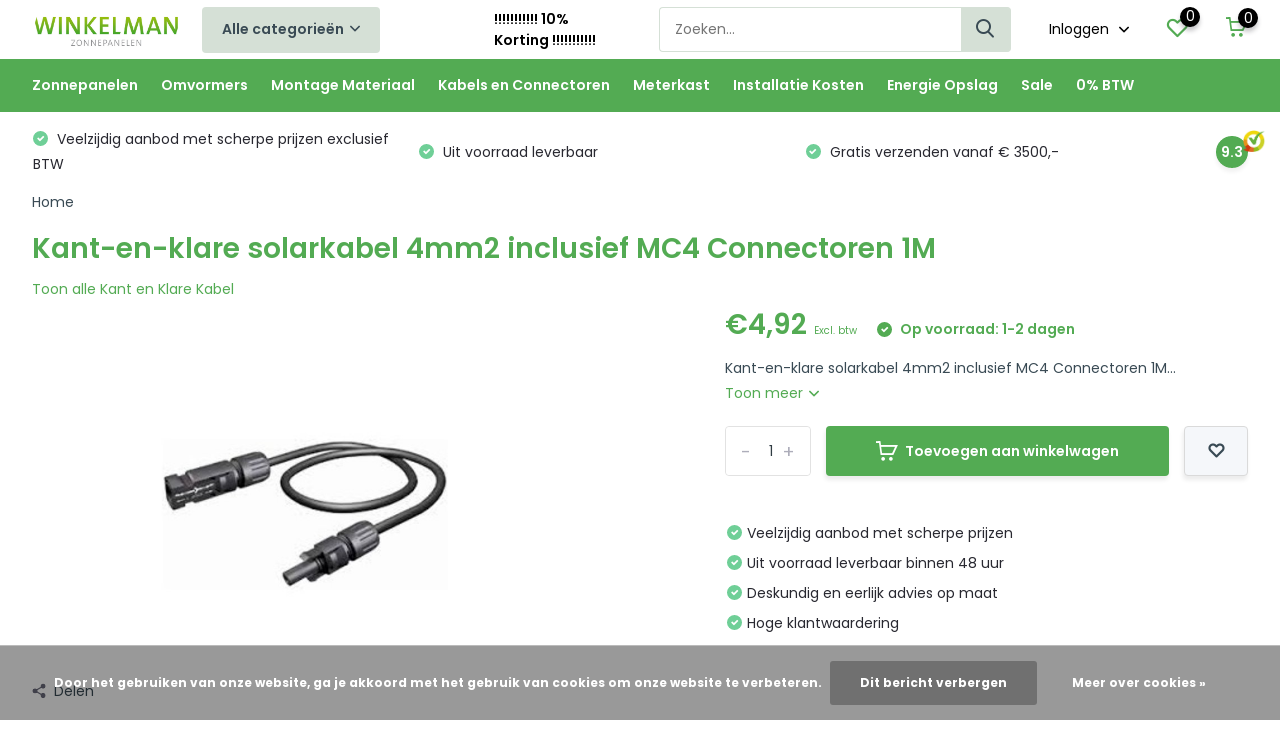

--- FILE ---
content_type: text/html;charset=utf-8
request_url: https://www.winkelman-zonnepanelen.nl/kant-en-klare-solarkabel-4mm2-inclusief-113070136.html
body_size: 17383
content:
<!doctype html>
<html lang="nl" class="product-page enable-overflow">
	<head>
            <meta charset="utf-8"/>
<!-- [START] 'blocks/head.rain' -->
<!--

  (c) 2008-2026 Lightspeed Netherlands B.V.
  http://www.lightspeedhq.com
  Generated: 30-01-2026 @ 10:13:24

-->
<link rel="canonical" href="https://www.winkelman-zonnepanelen.nl/kant-en-klare-solarkabel-4mm2-inclusief-113070136.html"/>
<link rel="alternate" href="https://www.winkelman-zonnepanelen.nl/index.rss" type="application/rss+xml" title="Nieuwe producten"/>
<link href="https://cdn.webshopapp.com/assets/cookielaw.css?2025-02-20" rel="stylesheet" type="text/css"/>
<meta name="robots" content="noodp,noydir"/>
<meta name="google-site-verification" content="kSx6PH3YiPA4ZWKCbGoJY0NmXyCOHTe_0jCvKtlxggw"/>
<meta property="og:url" content="https://www.winkelman-zonnepanelen.nl/kant-en-klare-solarkabel-4mm2-inclusief-113070136.html?source=facebook"/>
<meta property="og:site_name" content="Winkelman Zonnepanelen"/>
<meta property="og:title" content="Kant-en-klare solarkabel 4mm2 inclusief MC4 Connectoren 1M"/>
<meta property="og:description" content="Kant-en-klare solarkabel 4mm2 inclusief MC4 Connectoren 1M"/>
<meta property="og:image" content="https://cdn.webshopapp.com/shops/307138/files/337166035/kant-en-klare-solarkabel-4mm2-inclusief-mc4-connec.jpg"/>
<script src="https://www.powr.io/powr.js?external-type=lightspeed"></script>
<script>
<!-- Google Tag Manager -->
<script>(function(w,d,s,l,i){w[l]=w[l]||[];w[l].push({'gtm.start':
new Date().getTime(),event:'gtm.js'});var f=d.getElementsByTagName(s)[0],
j=d.createElement(s),dl=l!='dataLayer'?'&l='+l:'';j.async=true;j.src=
'https://www.googletagmanager.com/gtm.js?id='+i+dl;f.parentNode.insertBefore(j,f);
})(window,document,'script','dataLayer','GTM-KVRJDVC');</script>
<!-- End Google Tag Manager -->
</script>
<script src="https://pricepercustomer.cmdcbv.app/public/js/pricePerCustomer-307138.js?v=43&a=pricepercustomer"></script>
<!--[if lt IE 9]>
<script src="https://cdn.webshopapp.com/assets/html5shiv.js?2025-02-20"></script>
<![endif]-->
<!-- [END] 'blocks/head.rain' -->
		<meta http-equiv="x-ua-compatible" content="ie=edge">
		<title>Kant-en-klare solarkabel 4mm2 inclusief MC4 Connectoren 1M - Winkelman Zonnepanelen</title>
		<meta name="description" content="Kant-en-klare solarkabel 4mm2 inclusief MC4 Connectoren 1M">
		<meta name="keywords" content="Kant-en-klare, solarkabel, 4mm2, inclusief, MC4, Connectoren, 1M">
		<meta name="theme-color" content="#ffffff">
		<meta name="MobileOptimized" content="320">
		<meta name="HandheldFriendly" content="true">
		<meta name="viewport" content="width=device-width, initial-scale=1, initial-scale=1, minimum-scale=1, maximum-scale=1, user-scalable=no">
		<meta name="author" content="https://www.dmws.nl/">
		
		<link rel="preconnect" href="https://fonts.googleapis.com">
		<link rel="dns-prefetch" href="https://fonts.googleapis.com">
		<link rel="preconnect" href="https://ajax.googleapis.com">
		<link rel="dns-prefetch" href="https://ajax.googleapis.com">
		<link rel="preconnect" href="https://www.gstatic.com" crossorigin="anonymous">
		<link rel="dns-prefetch" href="https://www.gstatic.com" crossorigin="anonymous">
		<link rel="preconnect" href="//cdn.webshopapp.com/">
		<link rel="dns-prefetch" href="//cdn.webshopapp.com/">
    
    		<link rel="preload" href="https://fonts.googleapis.com/css?family=Poppins:300,400,500,600,700,800,900%7CPoppins:300,400,500,600,700,800,900" as="style">
    <link rel="preload" href="https://cdn.webshopapp.com/shops/307138/themes/174352/assets/owl-carousel-min.css?2025091909414420201020160547" as="style">
    <link rel="preload" href="https://cdn.webshopapp.com/shops/307138/themes/174352/assets/fancybox.css?2025091909414420201020160547" as="style">
    <link rel="preload" href="https://cdn.webshopapp.com/shops/307138/themes/174352/assets/icomoon.css?2025091909414420201020160547" as="style">
    <link rel="preload" href="https://cdn.webshopapp.com/shops/307138/themes/174352/assets/compete.css?2025091909414420201020160547" as="style">
    <link rel="preload" href="https://cdn.webshopapp.com/shops/307138/themes/174352/assets/custom.css?2025091909414420201020160547" as="style">
    
    <link rel="preload" href="https://cdn.webshopapp.com/shops/307138/themes/174352/assets/jquery-3-4-1-min.js?2025091909414420201020160547" as="script">
    <link rel="preload" href="https://cdn.webshopapp.com/shops/307138/themes/174352/assets/jquery-ui.js?2025091909414420201020160547" as="script">
    <link rel="preload" href="https://cdn.webshopapp.com/shops/307138/themes/174352/assets/js-cookie-min.js?2025091909414420201020160547" as="script">
    <link rel="preload" href="https://cdn.webshopapp.com/shops/307138/themes/174352/assets/owl-carousel-min.js?2025091909414420201020160547" as="script">
    <link rel="preload" href="https://cdn.webshopapp.com/shops/307138/themes/174352/assets/fancybox.js?2025091909414420201020160547" as="script">
    <link rel="preload" href="https://cdn.webshopapp.com/shops/307138/themes/174352/assets/lazyload.js?2025091909414420201020160547" as="script">
    <link rel="preload" href="https://cdn.webshopapp.com/assets/gui.js?2025-02-20" as="script">
    <link rel="preload" href="https://cdn.webshopapp.com/shops/307138/themes/174352/assets/script.js?2025091909414420201020160547" as="script">
    <link rel="preload" href="https://cdn.webshopapp.com/shops/307138/themes/174352/assets/custom.js?2025091909414420201020160547" as="script">
        
    <link href="https://fonts.googleapis.com/css?family=Poppins:300,400,500,600,700,800,900%7CPoppins:300,400,500,600,700,800,900" rel="stylesheet" type="text/css">
    <link rel="stylesheet" href="https://cdn.webshopapp.com/shops/307138/themes/174352/assets/owl-carousel-min.css?2025091909414420201020160547" type="text/css">
    <link rel="stylesheet" href="https://cdn.webshopapp.com/shops/307138/themes/174352/assets/fancybox.css?2025091909414420201020160547" type="text/css">
    <link rel="stylesheet" href="https://cdn.webshopapp.com/shops/307138/themes/174352/assets/icomoon.css?2025091909414420201020160547" type="text/css">
    <link rel="stylesheet" href="https://cdn.webshopapp.com/shops/307138/themes/174352/assets/compete.css?2025091909414420201020160547" type="text/css">
    <link rel="stylesheet" href="https://cdn.webshopapp.com/shops/307138/themes/174352/assets/custom.css?2025091909414420201020160547" type="text/css">
    
    <script src="https://cdn.webshopapp.com/shops/307138/themes/174352/assets/jquery-3-4-1-min.js?2025091909414420201020160547"></script>

		<link rel="icon" type="image/x-icon" href="https://cdn.webshopapp.com/shops/307138/themes/174352/v/260313/assets/favicon.ico?20201020103946">
		<link rel="apple-touch-icon" href="https://cdn.webshopapp.com/shops/307138/themes/174352/v/260313/assets/favicon.ico?20201020103946">
    
    <meta name="msapplication-config" content="https://cdn.webshopapp.com/shops/307138/themes/174352/assets/browserconfig.xml?2025091909414420201020160547">
<meta property="og:title" content="Kant-en-klare solarkabel 4mm2 inclusief MC4 Connectoren 1M">
<meta property="og:type" content="website"> 
<meta property="og:site_name" content="Winkelman Zonnepanelen">
<meta property="og:url" content="https://www.winkelman-zonnepanelen.nl/">
<meta property="og:image" content="https://cdn.webshopapp.com/shops/307138/files/337166035/1000x1000x2/kant-en-klare-solarkabel-4mm2-inclusief-mc4-connec.jpg">
<meta name="twitter:title" content="Kant-en-klare solarkabel 4mm2 inclusief MC4 Connectoren 1M">
<meta name="twitter:description" content="Kant-en-klare solarkabel 4mm2 inclusief MC4 Connectoren 1M">
<meta name="twitter:site" content="Winkelman Zonnepanelen">
<meta name="twitter:card" content="https://cdn.webshopapp.com/shops/307138/themes/174352/v/264584/assets/logo.png?20201020103946">
<meta name="twitter:image" content="https://cdn.webshopapp.com/shops/307138/themes/174352/v/2537993/assets/big-block-bg.jpg?20250114110934">
<script type="application/ld+json">
  [
        {
      "@context": "http://schema.org",
      "@type": "Product", 
      "name": "Kant-en-klare solarkabel 4mm2 inclusief MC4 Connectoren 1M",
      "url": "https://www.winkelman-zonnepanelen.nl/kant-en-klare-solarkabel-4mm2-inclusief-113070136.html",
            "description": "Kant-en-klare solarkabel 4mm2 inclusief MC4 Connectoren 1M",      "image": "https://cdn.webshopapp.com/shops/307138/files/337166035/300x250x2/kant-en-klare-solarkabel-4mm2-inclusief-mc4-connec.jpg",                        "offers": {
        "@type": "Offer",
        "price": "4.92",        "url": "https://www.winkelman-zonnepanelen.nl/kant-en-klare-solarkabel-4mm2-inclusief-113070136.html",
        "priceValidUntil": "2027-01-30",
        "priceCurrency": "EUR",
          "availability": "https://schema.org/InStock",
          "inventoryLevel": "7527"
              }
          },
        {
      "@context": "http://schema.org/",
      "@type": "Organization",
      "url": "https://www.winkelman-zonnepanelen.nl/",
      "name": "Winkelman Zonnepanelen",
      "legalName": "Winkelman Zonnepanelen",
      "description": "Kant-en-klare solarkabel 4mm2 inclusief MC4 Connectoren 1M",
      "logo": "https://cdn.webshopapp.com/shops/307138/themes/174352/v/264584/assets/logo.png?20201020103946",
      "image": "https://cdn.webshopapp.com/shops/307138/themes/174352/v/2537993/assets/big-block-bg.jpg?20250114110934",
      "contactPoint": {
        "@type": "ContactPoint",
        "contactType": "Customer service",
        "telephone": "+31 (0)74 - 2918410"
      },
      "address": {
        "@type": "PostalAddress",
        "streetAddress": "Oosterveldsingel 9A",
        "addressLocality": "Nederland",
        "postalCode": "7558 PJ Hengelo (OV)",
        "addressCountry": "NL"
      }
         
    },
    { 
      "@context": "http://schema.org", 
      "@type": "WebSite", 
      "url": "https://www.winkelman-zonnepanelen.nl/", 
      "name": "Winkelman Zonnepanelen",
      "description": "Kant-en-klare solarkabel 4mm2 inclusief MC4 Connectoren 1M",
      "author": [
        {
          "@type": "Organization",
          "url": "https://www.dmws.nl/",
          "name": "DMWS B.V.",
          "address": {
            "@type": "PostalAddress",
            "streetAddress": "Klokgebouw 195 (Strijp-S)",
            "addressLocality": "Eindhoven",
            "addressRegion": "NB",
            "postalCode": "5617 AB",
            "addressCountry": "NL"
          }
        }
      ]
    }
  ]
</script>    
	</head>
	<body>
    <!-- Google Tag Manager (noscript) --><noscript><iframe src="https://www.googletagmanager.com/ns.html?id=GTM-KVRJDVC"
      height="0" width="0" style="display:none;visibility:hidden"></iframe></noscript><!-- End Google Tag Manager (noscript) --><ul class="hidden-data hidden"><li>307138</li><li>174352</li><li>ja</li><li>nl</li><li>live</li><li>info//winkelman-zonnepanelen/nl</li><li>https://www.winkelman-zonnepanelen.nl/</li></ul><header id="top" class="scroll-active"><div class="top-wrap fixed default"><section class="main pos-r"><div class="container pos-r"><div class="d-flex align-center justify-between"><div class="d-flex align-center"><div id="mobile-menu-btn" class="d-none show-1000"><div class="hamburger"><span></span><span></span><span></span><span></span></div></div><a href="https://www.winkelman-zonnepanelen.nl/account/login/" class="hidden show-575-flex"><i class="icon-login"></i></a><div id="logo" class="d-flex align-center"><a href="https://www.winkelman-zonnepanelen.nl/" accesskey="h"><img class="hide-1000 desktop-logo" src="https://cdn.webshopapp.com/shops/307138/themes/174352/v/264584/assets/logo.png?20201020103946" alt="Winkelman Zonnepanelen" /><img class="d-none show-1000 mobile-logo" src="https://cdn.webshopapp.com/shops/307138/themes/174352/v/259561/assets/logo-mobile.png?20201020103946" alt="Winkelman Zonnepanelen" /></a><div id="catbtn" class="hide-1000 btn-wrap"><a href="https://www.winkelman-zonnepanelen.nl/catalog/" class="btn">Alle categorieën <i class="icon-arrow-down"></i></a><div class="categorymenu"><div class="wrap d-flex"><ul class="maincategories"><li data-attribute="zonnepanelen"><a href="https://www.winkelman-zonnepanelen.nl/zonnepanelen/">Zonnepanelen <i class="icon-arrow-right"></i></a></li><li data-attribute="omvormers"><a href="https://www.winkelman-zonnepanelen.nl/omvormers/">Omvormers <i class="icon-arrow-right"></i></a></li><li data-attribute="montage-materiaal"><a href="https://www.winkelman-zonnepanelen.nl/montage-materiaal/">Montage Materiaal <i class="icon-arrow-right"></i></a></li><li data-attribute="kabels-en-connectoren"><a href="https://www.winkelman-zonnepanelen.nl/kabels-en-connectoren/">Kabels en Connectoren <i class="icon-arrow-right"></i></a></li><li data-attribute="meterkast"><a href="https://www.winkelman-zonnepanelen.nl/meterkast/">Meterkast <i class="icon-arrow-right"></i></a></li><li data-attribute="installatie-kosten"><a href="https://www.winkelman-zonnepanelen.nl/installatie-kosten/">Installatie Kosten <i class="icon-arrow-right"></i></a></li><li data-attribute="energie-opslag"><a href="https://www.winkelman-zonnepanelen.nl/energie-opslag/">Energie Opslag <i class="icon-arrow-right"></i></a></li><li data-attribute="sale-12187973"><a href="https://www.winkelman-zonnepanelen.nl/sale-12187973/">Sale <i class="icon-arrow-right"></i></a></li><li data-attribute="0-btw"><a href="https://www.winkelman-zonnepanelen.nl/0-btw/">0% BTW <i class="icon-arrow-right"></i></a></li></ul><div class="subcategories"><div class="wrapper" data-category="zonnepanelen"><h4>Zonnepanelen</h4><ul><li class="sub"><a href="https://www.winkelman-zonnepanelen.nl/zonnepanelen/aiko/">Aiko </a></li></ul><ul><li class="sub"><a href="https://www.winkelman-zonnepanelen.nl/zonnepanelen/dmegc/">DMEGC</a></li></ul><ul><li class="sub"><a href="https://www.winkelman-zonnepanelen.nl/zonnepanelen/ja-solar/">Ja Solar</a></li></ul><ul><li class="sub"><a href="https://www.winkelman-zonnepanelen.nl/zonnepanelen/jinko-solar/">Jinko Solar</a></li></ul></div><div class="wrapper" data-category="omvormers"><h4>Omvormers</h4><ul><li class="sub"><a href="https://www.winkelman-zonnepanelen.nl/omvormers/aps-micro-omvormer/">APS Micro omvormer</a></li><ul><li><a href="https://www.winkelman-zonnepanelen.nl/omvormers/aps-micro-omvormer/micro-omvormer/">Micro Omvormer</a></li><li><a href="https://www.winkelman-zonnepanelen.nl/omvormers/aps-micro-omvormer/aps-kabels/">APS Kabels</a></li><li><a href="https://www.winkelman-zonnepanelen.nl/omvormers/aps-micro-omvormer/aps-accessoires/">APS Accessoires</a></li></ul></ul><ul><li class="sub"><a href="https://www.winkelman-zonnepanelen.nl/omvormers/enphase-micro-omvormer/">Enphase Micro Omvormer</a></li><ul><li><a href="https://www.winkelman-zonnepanelen.nl/omvormers/enphase-micro-omvormer/enphase-micro-omvormer/">Enphase Micro Omvormer</a></li><li><a href="https://www.winkelman-zonnepanelen.nl/omvormers/enphase-micro-omvormer/enphase-kabels/">Enphase Kabels</a></li><li><a href="https://www.winkelman-zonnepanelen.nl/omvormers/enphase-micro-omvormer/enphase-accessoires/">Enphase Accessoires</a></li><li><a href="https://www.winkelman-zonnepanelen.nl/omvormers/enphase-micro-omvormer/enphase-batterij/">Enphase Batterij </a></li><li><a href="https://www.winkelman-zonnepanelen.nl/omvormers/enphase-micro-omvormer/enphase-monitoring-portaal/">Enphase Monitoring Portaal</a></li><li><a href="https://www.winkelman-zonnepanelen.nl/omvormers/enphase-micro-omvormer/enphase-batterij-opslag/">Enphase Batterij opslag</a></li></ul></ul><ul><li class="sub"><a href="https://www.winkelman-zonnepanelen.nl/omvormers/goodwe/">Goodwe</a></li><ul><li><a href="https://www.winkelman-zonnepanelen.nl/omvormers/goodwe/goodwe-1-fase/">Goodwe 1 Fase</a></li><li><a href="https://www.winkelman-zonnepanelen.nl/omvormers/goodwe/goodwe-1-fase-hybride/">Goodwe 1 Fase Hybride</a></li><li><a href="https://www.winkelman-zonnepanelen.nl/omvormers/goodwe/goodwe-3-fase/">Goodwe 3 Fase</a></li><li><a href="https://www.winkelman-zonnepanelen.nl/omvormers/goodwe/goodwe-3-fase-hybride/">Goodwe 3 Fase Hybride</a></li><li><a href="https://www.winkelman-zonnepanelen.nl/omvormers/goodwe/goodwe-accessoires/">Goodwe Accessoires</a></li></ul></ul><ul><li class="sub"><a href="https://www.winkelman-zonnepanelen.nl/omvormers/growatt/">Growatt</a></li><ul><li><a href="https://www.winkelman-zonnepanelen.nl/omvormers/growatt/growatt-1-fase/">Growatt 1 Fase</a></li><li><a href="https://www.winkelman-zonnepanelen.nl/omvormers/growatt/growatt-3-fase/">Growatt 3 Fase</a></li><li><a href="https://www.winkelman-zonnepanelen.nl/omvormers/growatt/growatt-hybride-1-fase/">Growatt Hybride 1 Fase</a></li><li><a href="https://www.winkelman-zonnepanelen.nl/omvormers/growatt/growatt-hybride-3-fase/">Growatt Hybride 3 Fase</a></li><li><a href="https://www.winkelman-zonnepanelen.nl/omvormers/growatt/growatt-accessoires/">Growatt Accessoires</a></li><li><a href="https://www.winkelman-zonnepanelen.nl/omvormers/growatt/growatt-accu-opslag/">Growatt Accu Opslag</a></li></ul></ul><ul><li class="sub"><a href="https://www.winkelman-zonnepanelen.nl/omvormers/sma/">SMA</a></li><ul><li><a href="https://www.winkelman-zonnepanelen.nl/omvormers/sma/sma-1-fase/">SMA 1 fase</a></li><li><a href="https://www.winkelman-zonnepanelen.nl/omvormers/sma/sma-3-fase/">SMA 3 fase</a></li><li><a href="https://www.winkelman-zonnepanelen.nl/omvormers/sma/sma-hybride-3-fase/">SMA Hybride 3 fase</a></li><li><a href="https://www.winkelman-zonnepanelen.nl/omvormers/sma/sma-ev-charger/">SMA EV Charger</a></li><li><a href="https://www.winkelman-zonnepanelen.nl/omvormers/sma/sma-accessoires/">SMA Accessoires</a></li></ul></ul><ul><li class="sub"><a href="https://www.winkelman-zonnepanelen.nl/omvormers/solaredge/">Solaredge</a></li><ul><li><a href="https://www.winkelman-zonnepanelen.nl/omvormers/solaredge/solaredge-1-fase/">Solaredge 1 Fase</a></li><li><a href="https://www.winkelman-zonnepanelen.nl/omvormers/solaredge/solaredge-3-fase/">Solaredge 3 Fase</a></li><li><a href="https://www.winkelman-zonnepanelen.nl/omvormers/solaredge/solaredge-home-hub/">Solaredge Home Hub </a></li><li><a href="https://www.winkelman-zonnepanelen.nl/omvormers/solaredge/solaredge-synergy/">Solaredge Synergy </a></li><li><a href="https://www.winkelman-zonnepanelen.nl/omvormers/solaredge/solaredge-optimizers/">Solaredge Optimizers</a></li><li><a href="https://www.winkelman-zonnepanelen.nl/omvormers/solaredge/solaredge-accessoires/">Solaredge Accessoires</a></li><li><a href="https://www.winkelman-zonnepanelen.nl/omvormers/solaredge/monitoring-portaal/">Monitoring Portaal</a></li><li><a href="https://www.winkelman-zonnepanelen.nl/omvormers/solaredge/solaredge-garantie-uitbreiding/">Solaredge Garantie uitbreiding</a></li></ul></ul><ul><li class="sub"><a href="https://www.winkelman-zonnepanelen.nl/omvormers/solis/">Solis</a></li><ul><li><a href="https://www.winkelman-zonnepanelen.nl/omvormers/solis/solis-1-fase/">Solis 1 Fase</a></li><li><a href="https://www.winkelman-zonnepanelen.nl/omvormers/solis/solis-3-fase/">Solis 3 Fase</a></li><li><a href="https://www.winkelman-zonnepanelen.nl/omvormers/solis/solis-3-fase-hybride/">Solis 3 Fase Hybride</a></li><li><a href="https://www.winkelman-zonnepanelen.nl/omvormers/solis/solis-accessoires/">Solis Accessoires</a></li></ul></ul></div><div class="wrapper" data-category="montage-materiaal"><h4>Montage Materiaal</h4><ul><li class="sub"><a href="https://www.winkelman-zonnepanelen.nl/montage-materiaal/pannendak-sets/">Pannendak Sets</a></li><ul><li><a href="https://www.winkelman-zonnepanelen.nl/montage-materiaal/pannendak-sets/clickfit-evo-sets/">Clickfit EVO sets</a></li><li><a href="https://www.winkelman-zonnepanelen.nl/montage-materiaal/pannendak-sets/van-der-valk-sets/">Van der Valk Sets</a></li><li><a href="https://www.winkelman-zonnepanelen.nl/montage-materiaal/pannendak-sets/solar-construct-sets/">Solar Construct Sets</a></li></ul></ul><ul><li class="sub"><a href="https://www.winkelman-zonnepanelen.nl/montage-materiaal/platdak-sets/">Platdak Sets</a></li><ul><li><a href="https://www.winkelman-zonnepanelen.nl/montage-materiaal/platdak-sets/flatfix-fusion-zuid-landscape/">Flatfix Fusion Zuid Landscape</a></li><li><a href="https://www.winkelman-zonnepanelen.nl/montage-materiaal/platdak-sets/flatfix-fusion-zuid-portrait/">Flatfix Fusion Zuid Portrait</a></li><li><a href="https://www.winkelman-zonnepanelen.nl/montage-materiaal/platdak-sets/flatfix-fusion-oost-west/">Flatfix Fusion Oost West</a></li><li><a href="https://www.winkelman-zonnepanelen.nl/montage-materiaal/platdak-sets/van-der-valk-pro-landscape/">Van der Valk Pro+ Landscape</a></li><li><a href="https://www.winkelman-zonnepanelen.nl/montage-materiaal/platdak-sets/van-der-valk-pro-landscape-oost-west/">Van der Valk Pro+ Landscape Oost-West</a></li><li><a href="https://www.winkelman-zonnepanelen.nl/montage-materiaal/platdak-sets/van-der-valk-pro-portrait/">Van der Valk Pro+ Portrait</a></li><li><a href="https://www.winkelman-zonnepanelen.nl/montage-materiaal/platdak-sets/van-der-valk-pro-portrait-oost-west/">Van der Valk Pro+ Portrait Oost-West</a></li><li><a href="https://www.winkelman-zonnepanelen.nl/montage-materiaal/platdak-sets/van-der-valk-schansen/">Van der Valk Schansen</a></li><li><a href="https://www.winkelman-zonnepanelen.nl/montage-materiaal/platdak-sets/solarstell-connect-portrait-zuid/">Solarstell Connect Portrait Zuid</a></li><li><a href="https://www.winkelman-zonnepanelen.nl/montage-materiaal/platdak-sets/" class="more">Bekijk alles</a></li></ul></ul><ul><li class="sub"><a href="https://www.winkelman-zonnepanelen.nl/montage-materiaal/golfplaten-dak-sets/">Golfplaten Dak Sets</a></li><ul><li><a href="https://www.winkelman-zonnepanelen.nl/montage-materiaal/golfplaten-dak-sets/clickfit-evo-golfplaten-dak/">Clickfit EVO Golfplaten Dak</a></li></ul></ul><ul><li class="sub"><a href="https://www.winkelman-zonnepanelen.nl/montage-materiaal/staaldak-sets/">Staaldak Sets</a></li><ul><li><a href="https://www.winkelman-zonnepanelen.nl/montage-materiaal/staaldak-sets/clickfit-evo-staaldak/">Clickfit EVO Staaldak</a></li></ul></ul><ul><li class="sub"><a href="https://www.winkelman-zonnepanelen.nl/montage-materiaal/clickfit-losse-onderdelen/">Clickfit losse onderdelen</a></li><ul><li><a href="https://www.winkelman-zonnepanelen.nl/montage-materiaal/clickfit-losse-onderdelen/clickfit-evo-pannedak/">Clickfit EVO Pannedak</a></li><li><a href="https://www.winkelman-zonnepanelen.nl/montage-materiaal/clickfit-losse-onderdelen/clickfit-evo-staaldak/">Clickfit EVO Staaldak</a></li><li><a href="https://www.winkelman-zonnepanelen.nl/montage-materiaal/clickfit-losse-onderdelen/clickfit-evo-golfplaten-dak/">Clickfit EVO Golfplaten dak</a></li><li><a href="https://www.winkelman-zonnepanelen.nl/montage-materiaal/clickfit-losse-onderdelen/flatfix-fusion/">Flatfix Fusion</a></li><li><a href="https://www.winkelman-zonnepanelen.nl/montage-materiaal/clickfit-losse-onderdelen/clickfit-basic-pannendak/">Clickfit Basic Pannendak</a></li><li><a href="https://www.winkelman-zonnepanelen.nl/montage-materiaal/clickfit-losse-onderdelen/clickfit-basic-golfplaten-dak/">Clickfit Basic  Golfplaten dak</a></li><li><a href="https://www.winkelman-zonnepanelen.nl/montage-materiaal/clickfit-losse-onderdelen/clickfit-basic-bitumen-dak/">Clickfit Basic Bitumen dak</a></li><li><a href="https://www.winkelman-zonnepanelen.nl/montage-materiaal/clickfit-losse-onderdelen/flatfix-eco/">Flatfix Eco</a></li></ul></ul><ul><li class="sub"><a href="https://www.winkelman-zonnepanelen.nl/montage-materiaal/van-der-valk-losse-onderdelen/">Van der Valk losse onderdelen</a></li><ul><li><a href="https://www.winkelman-zonnepanelen.nl/montage-materiaal/van-der-valk-losse-onderdelen/van-der-valk-pro/">Van der Valk Pro+</a></li><li><a href="https://www.winkelman-zonnepanelen.nl/montage-materiaal/van-der-valk-losse-onderdelen/van-der-valk-pannendak/">Van der Valk Pannendak</a></li><li><a href="https://www.winkelman-zonnepanelen.nl/montage-materiaal/van-der-valk-losse-onderdelen/van-der-valk-golfplaten-dak/">Van der Valk Golfplaten dak</a></li><li><a href="https://www.winkelman-zonnepanelen.nl/montage-materiaal/van-der-valk-losse-onderdelen/van-der-valk-trapezium-staaldak/">Van der Valk Trapezium / Staaldak</a></li><li><a href="https://www.winkelman-zonnepanelen.nl/montage-materiaal/van-der-valk-losse-onderdelen/van-der-valk-lei-dak/">Van der Valk lei dak</a></li><li><a href="https://www.winkelman-zonnepanelen.nl/montage-materiaal/van-der-valk-losse-onderdelen/van-der-valk-box/">Van der Valk box</a></li></ul></ul><ul><li class="sub"><a href="https://www.winkelman-zonnepanelen.nl/montage-materiaal/solar-construct-losse-onderdelen/">Solar Construct losse onderdelen</a></li><ul><li><a href="https://www.winkelman-zonnepanelen.nl/montage-materiaal/solar-construct-losse-onderdelen/solar-construct-platdak/">Solar Construct Platdak</a></li><li><a href="https://www.winkelman-zonnepanelen.nl/montage-materiaal/solar-construct-losse-onderdelen/solarconstruct-pannendak/">Solarconstruct Pannendak</a></li><li><a href="https://www.winkelman-zonnepanelen.nl/montage-materiaal/solar-construct-losse-onderdelen/solarconstruct-bitumendak/">Solarconstruct Bitumendak</a></li></ul></ul><ul><li class="sub"><a href="https://www.winkelman-zonnepanelen.nl/montage-materiaal/gse-indak-losse-onderdelen/">GSE indak losse onderdelen</a></li></ul><ul><li class="sub"><a href="https://www.winkelman-zonnepanelen.nl/montage-materiaal/solarstell-connect-losse-onderdelen/">Solarstell Connect losse onderdelen</a></li></ul></div><div class="wrapper" data-category="kabels-en-connectoren"><h4>Kabels en Connectoren</h4><ul><li class="sub"><a href="https://www.winkelman-zonnepanelen.nl/kabels-en-connectoren/solar-kabel/">Solar Kabel</a></li></ul><ul><li class="sub"><a href="https://www.winkelman-zonnepanelen.nl/kabels-en-connectoren/kant-en-klare-kabel/">Kant en Klare Kabel</a></li></ul><ul><li class="sub"><a href="https://www.winkelman-zonnepanelen.nl/kabels-en-connectoren/connectoren/">Connectoren</a></li></ul><ul><li class="sub"><a href="https://www.winkelman-zonnepanelen.nl/kabels-en-connectoren/kabel-management/">Kabel management</a></li></ul><ul><li class="sub"><a href="https://www.winkelman-zonnepanelen.nl/kabels-en-connectoren/ymvk-kabel/">YMVK Kabel</a></li></ul><ul><li class="sub"><a href="https://www.winkelman-zonnepanelen.nl/kabels-en-connectoren/gereedschap/">Gereedschap</a></li></ul><ul><li class="sub"><a href="https://www.winkelman-zonnepanelen.nl/kabels-en-connectoren/aarde-kabel/">Aarde Kabel</a></li></ul><ul><li class="sub"><a href="https://www.winkelman-zonnepanelen.nl/kabels-en-connectoren/utp-kabel/">UTP Kabel</a></li></ul></div><div class="wrapper" data-category="meterkast"><h4>Meterkast</h4><ul><li class="sub"><a href="https://www.winkelman-zonnepanelen.nl/meterkast/automaat/">Automaat</a></li></ul><ul><li class="sub"><a href="https://www.winkelman-zonnepanelen.nl/meterkast/aardlek-automaat/">Aardlek Automaat</a></li></ul><ul><li class="sub"><a href="https://www.winkelman-zonnepanelen.nl/meterkast/aardlek-schakelaar/">Aardlek Schakelaar</a></li></ul><ul><li class="sub"><a href="https://www.winkelman-zonnepanelen.nl/meterkast/hoofschakelaar/">Hoofschakelaar</a></li></ul><ul><li class="sub"><a href="https://www.winkelman-zonnepanelen.nl/meterkast/behuizing/">Behuizing</a></li></ul><ul><li class="sub"><a href="https://www.winkelman-zonnepanelen.nl/meterkast/pv-verdeler/">PV Verdeler</a></li></ul><ul><li class="sub"><a href="https://www.winkelman-zonnepanelen.nl/meterkast/werkschakelaar/">Werkschakelaar</a></li></ul></div><div class="wrapper" data-category="installatie-kosten"><h4>Installatie Kosten</h4></div><div class="wrapper" data-category="energie-opslag"><h4>Energie Opslag</h4><ul><li class="sub"><a href="https://www.winkelman-zonnepanelen.nl/energie-opslag/solaredge-lage-voltage-accu-en-accessoires/"> Solaredge Lage Voltage Accu en Accessoires</a></li></ul><ul><li class="sub"><a href="https://www.winkelman-zonnepanelen.nl/energie-opslag/solaredge-hoge-voltage-accu-en-accessoires/"> Solaredge Hoge Voltage Accu en Accessoires</a></li></ul><ul><li class="sub"><a href="https://www.winkelman-zonnepanelen.nl/energie-opslag/enphase-batterij-opslag/">Enphase Batterij opslag</a></li></ul><ul><li class="sub"><a href="https://www.winkelman-zonnepanelen.nl/energie-opslag/growatt/">Growatt</a></li></ul><ul><li class="sub"><a href="https://www.winkelman-zonnepanelen.nl/energie-opslag/byd/">BYD</a></li></ul><ul><li class="sub"><a href="https://www.winkelman-zonnepanelen.nl/energie-opslag/huawei-batterij-opslag/">Huawei batterij opslag</a></li></ul></div><div class="wrapper" data-category="sale-12187973"><h4>Sale</h4></div><div class="wrapper" data-category="0-btw"><h4>0% BTW</h4></div></div></div></div></div></div></div><div class="d-flex align-center justify-end top-nav"><a href="https://www.winkelman-zonnepanelen.nl/" class="hide-1000"><strong>!!!!!!!!!!! 10% Korting !!!!!!!!!!!</strong></a><div id="showSearch" class="hide-575"><input type="search" value="" placeholder="Zoeken..."><button type="submit" title="Zoeken" disabled="disabled"><i class="icon-search"></i></button></div><div class="login with-drop hide-575"><a href="https://www.winkelman-zonnepanelen.nl/account/login/"><span>Inloggen <i class="icon-arrow-down"></i></span></a><div class="dropdown"><form method="post" id="formLogin" action="https://www.winkelman-zonnepanelen.nl/account/loginPost/?return=https://www.winkelman-zonnepanelen.nl/kant-en-klare-solarkabel-4mm2-inclusief-113070136.html"><h3>Inloggen</h3><p>Maak bestellen nóg makkelijker!</p><div><label for="formLoginEmail">E-mailadres<span class="c-negatives">*</span></label><input type="email" id="formLoginEmail" name="email" placeholder="E-mailadres" autocomplete='email' tabindex=1 required></div><div><label for="formLoginPassword">Wachtwoord</label><a href="https://www.winkelman-zonnepanelen.nl/account/password/" class="forgot" tabindex=6>Forgot password?</a><input type="password" id="formLoginPassword" name="password" placeholder="Wachtwoord" autocomplete="current-password" tabindex=2 required></div><div><input type="hidden" name="key" value="fb16b0f35f9267050929cacf0eb40b8c" /><input type="hidden" name="type" value="login" /><button type="submit" onclick="$('#formLogin').submit(); return false;" class="btn" tabindex=3>Inloggen</button></div></form><div><p class="register">Nog geen account? <a href="https://www.winkelman-zonnepanelen.nl/account/register/" tabindex=5>Account aanmaken</a></p></div></div></div><div class="favorites"><a href="https://www.winkelman-zonnepanelen.nl/account/wishlist/" class="count"><span class="items" data-wishlist-items="">0</span><i class="icon-wishlist"></i></a></div><div class="cart with-drop"><a href="https://www.winkelman-zonnepanelen.nl/cart/" class="count"><span>0</span><i class="icon-cart"></i></a><div class="dropdown"><h3>Winkelwagen</h3><i class="icon-close hidden show-575"></i><p>Uw winkelwagen is leeg</p></div></div></div></div></div><div class="search-autocomplete"><div id="searchExpanded"><div class="container pos-r d-flex align-center"><form action="https://www.winkelman-zonnepanelen.nl/search/" method="get" id="formSearch"  class="search-form d-flex align-center"  data-search-type="desktop"><span onclick="$(this).closest('form').submit();" title="Zoeken" class="search-icon"><i class="icon-search"></i></span><input type="text" name="q" autocomplete="off"  value="" placeholder="Zoeken" class="standard-input" data-input="desktop"/></form><div class="close hide-575">Sluiten</div></div><div class="overlay hide-575"></div></div><div class="container pos-r"><div id="searchResults" class="results-wrap with-filter with-cats" data-search-type="desktop"><div class="close"><i class="icon-close"></i></div><h4>Categorieën</h4><div class="categories hidden"><ul class="d-flex"></ul></div><div class="d-flex justify-between"><div class="filter-scroll-wrap"><div class="filter-scroll"><div class="subtitle title-font">Filters</div><form data-search-type="desktop"><div class="filter-boxes"><div class="filter-wrap sort"><select name="sort" class="custom-select"></select></div></div><div class="filter-boxes custom-filters"></div></form></div></div><ul class="search-products products-livesearch"></ul></div><div class="more"><a href="#" class="btn accent">Bekijk alle resultaten <span>(0)</span></a></div></div></div></div></section><section id="menu" class="hide-1000 dropdown"><div class="container"><nav class="menu"><ul class="d-flex align-center"><li class="item has-children"><a class="itemLink" href="https://www.winkelman-zonnepanelen.nl/zonnepanelen/" title="Zonnepanelen">Zonnepanelen</a><ul class="subnav"><li class="subitem"><a class="subitemLink " href="https://www.winkelman-zonnepanelen.nl/zonnepanelen/aiko/" title="Aiko ">Aiko </a></li><li class="subitem"><a class="subitemLink " href="https://www.winkelman-zonnepanelen.nl/zonnepanelen/dmegc/" title="DMEGC">DMEGC</a></li><li class="subitem"><a class="subitemLink " href="https://www.winkelman-zonnepanelen.nl/zonnepanelen/ja-solar/" title="Ja Solar">Ja Solar</a></li><li class="subitem"><a class="subitemLink " href="https://www.winkelman-zonnepanelen.nl/zonnepanelen/jinko-solar/" title="Jinko Solar">Jinko Solar</a></li></ul></li><li class="item has-children"><a class="itemLink" href="https://www.winkelman-zonnepanelen.nl/omvormers/" title="Omvormers">Omvormers</a><ul class="subnav"><li class="subitem has-children"><a class="subitemLink " href="https://www.winkelman-zonnepanelen.nl/omvormers/aps-micro-omvormer/" title="APS Micro omvormer">APS Micro omvormer</a><ul class="subsubnav"><li class="subitem"><a class="subitemLink" href="https://www.winkelman-zonnepanelen.nl/omvormers/aps-micro-omvormer/micro-omvormer/" title="Micro Omvormer">Micro Omvormer</a></li><li class="subitem"><a class="subitemLink" href="https://www.winkelman-zonnepanelen.nl/omvormers/aps-micro-omvormer/aps-kabels/" title="APS Kabels">APS Kabels</a></li><li class="subitem"><a class="subitemLink" href="https://www.winkelman-zonnepanelen.nl/omvormers/aps-micro-omvormer/aps-accessoires/" title="APS Accessoires">APS Accessoires</a></li></ul></li><li class="subitem has-children"><a class="subitemLink " href="https://www.winkelman-zonnepanelen.nl/omvormers/enphase-micro-omvormer/" title="Enphase Micro Omvormer">Enphase Micro Omvormer</a><ul class="subsubnav"><li class="subitem"><a class="subitemLink" href="https://www.winkelman-zonnepanelen.nl/omvormers/enphase-micro-omvormer/enphase-micro-omvormer/" title="Enphase Micro Omvormer">Enphase Micro Omvormer</a></li><li class="subitem"><a class="subitemLink" href="https://www.winkelman-zonnepanelen.nl/omvormers/enphase-micro-omvormer/enphase-kabels/" title="Enphase Kabels">Enphase Kabels</a></li><li class="subitem"><a class="subitemLink" href="https://www.winkelman-zonnepanelen.nl/omvormers/enphase-micro-omvormer/enphase-accessoires/" title="Enphase Accessoires">Enphase Accessoires</a></li><li class="subitem"><a class="subitemLink" href="https://www.winkelman-zonnepanelen.nl/omvormers/enphase-micro-omvormer/enphase-batterij/" title="Enphase Batterij ">Enphase Batterij </a></li><li class="subitem"><a class="subitemLink" href="https://www.winkelman-zonnepanelen.nl/omvormers/enphase-micro-omvormer/enphase-monitoring-portaal/" title="Enphase Monitoring Portaal">Enphase Monitoring Portaal</a></li><li class="subitem"><a class="subitemLink" href="https://www.winkelman-zonnepanelen.nl/omvormers/enphase-micro-omvormer/enphase-batterij-opslag/" title="Enphase Batterij opslag">Enphase Batterij opslag</a></li></ul></li><li class="subitem has-children"><a class="subitemLink " href="https://www.winkelman-zonnepanelen.nl/omvormers/goodwe/" title="Goodwe">Goodwe</a><ul class="subsubnav"><li class="subitem"><a class="subitemLink" href="https://www.winkelman-zonnepanelen.nl/omvormers/goodwe/goodwe-1-fase/" title="Goodwe 1 Fase">Goodwe 1 Fase</a></li><li class="subitem"><a class="subitemLink" href="https://www.winkelman-zonnepanelen.nl/omvormers/goodwe/goodwe-1-fase-hybride/" title="Goodwe 1 Fase Hybride">Goodwe 1 Fase Hybride</a></li><li class="subitem"><a class="subitemLink" href="https://www.winkelman-zonnepanelen.nl/omvormers/goodwe/goodwe-3-fase/" title="Goodwe 3 Fase">Goodwe 3 Fase</a></li><li class="subitem"><a class="subitemLink" href="https://www.winkelman-zonnepanelen.nl/omvormers/goodwe/goodwe-3-fase-hybride/" title="Goodwe 3 Fase Hybride">Goodwe 3 Fase Hybride</a></li><li class="subitem"><a class="subitemLink" href="https://www.winkelman-zonnepanelen.nl/omvormers/goodwe/goodwe-accessoires/" title="Goodwe Accessoires">Goodwe Accessoires</a></li></ul></li><li class="subitem has-children"><a class="subitemLink " href="https://www.winkelman-zonnepanelen.nl/omvormers/growatt/" title="Growatt">Growatt</a><ul class="subsubnav"><li class="subitem"><a class="subitemLink" href="https://www.winkelman-zonnepanelen.nl/omvormers/growatt/growatt-1-fase/" title="Growatt 1 Fase">Growatt 1 Fase</a></li><li class="subitem"><a class="subitemLink" href="https://www.winkelman-zonnepanelen.nl/omvormers/growatt/growatt-3-fase/" title="Growatt 3 Fase">Growatt 3 Fase</a></li><li class="subitem"><a class="subitemLink" href="https://www.winkelman-zonnepanelen.nl/omvormers/growatt/growatt-hybride-1-fase/" title="Growatt Hybride 1 Fase">Growatt Hybride 1 Fase</a></li><li class="subitem"><a class="subitemLink" href="https://www.winkelman-zonnepanelen.nl/omvormers/growatt/growatt-hybride-3-fase/" title="Growatt Hybride 3 Fase">Growatt Hybride 3 Fase</a></li><li class="subitem"><a class="subitemLink" href="https://www.winkelman-zonnepanelen.nl/omvormers/growatt/growatt-accessoires/" title="Growatt Accessoires">Growatt Accessoires</a></li><li class="subitem"><a class="subitemLink" href="https://www.winkelman-zonnepanelen.nl/omvormers/growatt/growatt-accu-opslag/" title="Growatt Accu Opslag">Growatt Accu Opslag</a></li></ul></li><li class="subitem has-children"><a class="subitemLink " href="https://www.winkelman-zonnepanelen.nl/omvormers/sma/" title="SMA">SMA</a><ul class="subsubnav"><li class="subitem"><a class="subitemLink" href="https://www.winkelman-zonnepanelen.nl/omvormers/sma/sma-1-fase/" title="SMA 1 fase">SMA 1 fase</a></li><li class="subitem"><a class="subitemLink" href="https://www.winkelman-zonnepanelen.nl/omvormers/sma/sma-3-fase/" title="SMA 3 fase">SMA 3 fase</a></li><li class="subitem"><a class="subitemLink" href="https://www.winkelman-zonnepanelen.nl/omvormers/sma/sma-hybride-3-fase/" title="SMA Hybride 3 fase">SMA Hybride 3 fase</a></li><li class="subitem"><a class="subitemLink" href="https://www.winkelman-zonnepanelen.nl/omvormers/sma/sma-ev-charger/" title="SMA EV Charger">SMA EV Charger</a></li><li class="subitem"><a class="subitemLink" href="https://www.winkelman-zonnepanelen.nl/omvormers/sma/sma-accessoires/" title="SMA Accessoires">SMA Accessoires</a></li></ul></li><li class="subitem has-children"><a class="subitemLink " href="https://www.winkelman-zonnepanelen.nl/omvormers/solaredge/" title="Solaredge">Solaredge</a><ul class="subsubnav"><li class="subitem"><a class="subitemLink" href="https://www.winkelman-zonnepanelen.nl/omvormers/solaredge/solaredge-1-fase/" title="Solaredge 1 Fase">Solaredge 1 Fase</a></li><li class="subitem"><a class="subitemLink" href="https://www.winkelman-zonnepanelen.nl/omvormers/solaredge/solaredge-3-fase/" title="Solaredge 3 Fase">Solaredge 3 Fase</a></li><li class="subitem"><a class="subitemLink" href="https://www.winkelman-zonnepanelen.nl/omvormers/solaredge/solaredge-home-hub/" title="Solaredge Home Hub ">Solaredge Home Hub </a></li><li class="subitem"><a class="subitemLink" href="https://www.winkelman-zonnepanelen.nl/omvormers/solaredge/solaredge-synergy/" title="Solaredge Synergy ">Solaredge Synergy </a></li><li class="subitem"><a class="subitemLink" href="https://www.winkelman-zonnepanelen.nl/omvormers/solaredge/solaredge-optimizers/" title="Solaredge Optimizers">Solaredge Optimizers</a></li><li class="subitem"><a class="subitemLink" href="https://www.winkelman-zonnepanelen.nl/omvormers/solaredge/solaredge-accessoires/" title="Solaredge Accessoires">Solaredge Accessoires</a></li><li class="subitem"><a class="subitemLink" href="https://www.winkelman-zonnepanelen.nl/omvormers/solaredge/monitoring-portaal/" title="Monitoring Portaal">Monitoring Portaal</a></li><li class="subitem"><a class="subitemLink" href="https://www.winkelman-zonnepanelen.nl/omvormers/solaredge/solaredge-garantie-uitbreiding/" title="Solaredge Garantie uitbreiding">Solaredge Garantie uitbreiding</a></li></ul></li><li class="subitem has-children"><a class="subitemLink " href="https://www.winkelman-zonnepanelen.nl/omvormers/solis/" title="Solis">Solis</a><ul class="subsubnav"><li class="subitem"><a class="subitemLink" href="https://www.winkelman-zonnepanelen.nl/omvormers/solis/solis-1-fase/" title="Solis 1 Fase">Solis 1 Fase</a></li><li class="subitem"><a class="subitemLink" href="https://www.winkelman-zonnepanelen.nl/omvormers/solis/solis-3-fase/" title="Solis 3 Fase">Solis 3 Fase</a></li><li class="subitem"><a class="subitemLink" href="https://www.winkelman-zonnepanelen.nl/omvormers/solis/solis-3-fase-hybride/" title="Solis 3 Fase Hybride">Solis 3 Fase Hybride</a></li><li class="subitem"><a class="subitemLink" href="https://www.winkelman-zonnepanelen.nl/omvormers/solis/solis-accessoires/" title="Solis Accessoires">Solis Accessoires</a></li></ul></li></ul></li><li class="item has-children"><a class="itemLink" href="https://www.winkelman-zonnepanelen.nl/montage-materiaal/" title="Montage Materiaal">Montage Materiaal</a><ul class="subnav"><li class="subitem has-children"><a class="subitemLink " href="https://www.winkelman-zonnepanelen.nl/montage-materiaal/pannendak-sets/" title="Pannendak Sets">Pannendak Sets</a><ul class="subsubnav"><li class="subitem"><a class="subitemLink" href="https://www.winkelman-zonnepanelen.nl/montage-materiaal/pannendak-sets/clickfit-evo-sets/" title="Clickfit EVO sets">Clickfit EVO sets</a></li><li class="subitem"><a class="subitemLink" href="https://www.winkelman-zonnepanelen.nl/montage-materiaal/pannendak-sets/van-der-valk-sets/" title="Van der Valk Sets">Van der Valk Sets</a></li><li class="subitem"><a class="subitemLink" href="https://www.winkelman-zonnepanelen.nl/montage-materiaal/pannendak-sets/solar-construct-sets/" title="Solar Construct Sets">Solar Construct Sets</a></li></ul></li><li class="subitem has-children"><a class="subitemLink " href="https://www.winkelman-zonnepanelen.nl/montage-materiaal/platdak-sets/" title="Platdak Sets">Platdak Sets</a><ul class="subsubnav"><li class="subitem"><a class="subitemLink" href="https://www.winkelman-zonnepanelen.nl/montage-materiaal/platdak-sets/flatfix-fusion-zuid-landscape/" title="Flatfix Fusion Zuid Landscape">Flatfix Fusion Zuid Landscape</a></li><li class="subitem"><a class="subitemLink" href="https://www.winkelman-zonnepanelen.nl/montage-materiaal/platdak-sets/flatfix-fusion-zuid-portrait/" title="Flatfix Fusion Zuid Portrait">Flatfix Fusion Zuid Portrait</a></li><li class="subitem"><a class="subitemLink" href="https://www.winkelman-zonnepanelen.nl/montage-materiaal/platdak-sets/flatfix-fusion-oost-west/" title="Flatfix Fusion Oost West">Flatfix Fusion Oost West</a></li><li class="subitem"><a class="subitemLink" href="https://www.winkelman-zonnepanelen.nl/montage-materiaal/platdak-sets/van-der-valk-pro-landscape/" title="Van der Valk Pro+ Landscape">Van der Valk Pro+ Landscape</a></li><li class="subitem"><a class="subitemLink" href="https://www.winkelman-zonnepanelen.nl/montage-materiaal/platdak-sets/van-der-valk-pro-landscape-oost-west/" title="Van der Valk Pro+ Landscape Oost-West">Van der Valk Pro+ Landscape Oost-West</a></li><li class="subitem"><a class="subitemLink" href="https://www.winkelman-zonnepanelen.nl/montage-materiaal/platdak-sets/van-der-valk-pro-portrait/" title="Van der Valk Pro+ Portrait">Van der Valk Pro+ Portrait</a></li><li class="subitem"><a class="subitemLink" href="https://www.winkelman-zonnepanelen.nl/montage-materiaal/platdak-sets/van-der-valk-pro-portrait-oost-west/" title="Van der Valk Pro+ Portrait Oost-West">Van der Valk Pro+ Portrait Oost-West</a></li><li class="subitem"><a class="subitemLink" href="https://www.winkelman-zonnepanelen.nl/montage-materiaal/platdak-sets/van-der-valk-schansen/" title="Van der Valk Schansen">Van der Valk Schansen</a></li><li class="subitem"><a class="subitemLink" href="https://www.winkelman-zonnepanelen.nl/montage-materiaal/platdak-sets/solarstell-connect-portrait-zuid/" title="Solarstell Connect Portrait Zuid">Solarstell Connect Portrait Zuid</a></li><li class="subitem"><a class="subitemLink" href="https://www.winkelman-zonnepanelen.nl/montage-materiaal/platdak-sets/solarstell-connect-landscape-zuid/" title="Solarstell Connect Landscape Zuid">Solarstell Connect Landscape Zuid</a></li></ul></li><li class="subitem has-children"><a class="subitemLink " href="https://www.winkelman-zonnepanelen.nl/montage-materiaal/golfplaten-dak-sets/" title="Golfplaten Dak Sets">Golfplaten Dak Sets</a><ul class="subsubnav"><li class="subitem"><a class="subitemLink" href="https://www.winkelman-zonnepanelen.nl/montage-materiaal/golfplaten-dak-sets/clickfit-evo-golfplaten-dak/" title="Clickfit EVO Golfplaten Dak">Clickfit EVO Golfplaten Dak</a></li></ul></li><li class="subitem has-children"><a class="subitemLink " href="https://www.winkelman-zonnepanelen.nl/montage-materiaal/staaldak-sets/" title="Staaldak Sets">Staaldak Sets</a><ul class="subsubnav"><li class="subitem"><a class="subitemLink" href="https://www.winkelman-zonnepanelen.nl/montage-materiaal/staaldak-sets/clickfit-evo-staaldak/" title="Clickfit EVO Staaldak">Clickfit EVO Staaldak</a></li></ul></li><li class="subitem has-children"><a class="subitemLink " href="https://www.winkelman-zonnepanelen.nl/montage-materiaal/clickfit-losse-onderdelen/" title="Clickfit losse onderdelen">Clickfit losse onderdelen</a><ul class="subsubnav"><li class="subitem"><a class="subitemLink" href="https://www.winkelman-zonnepanelen.nl/montage-materiaal/clickfit-losse-onderdelen/clickfit-evo-pannedak/" title="Clickfit EVO Pannedak">Clickfit EVO Pannedak</a></li><li class="subitem"><a class="subitemLink" href="https://www.winkelman-zonnepanelen.nl/montage-materiaal/clickfit-losse-onderdelen/clickfit-evo-staaldak/" title="Clickfit EVO Staaldak">Clickfit EVO Staaldak</a></li><li class="subitem"><a class="subitemLink" href="https://www.winkelman-zonnepanelen.nl/montage-materiaal/clickfit-losse-onderdelen/clickfit-evo-golfplaten-dak/" title="Clickfit EVO Golfplaten dak">Clickfit EVO Golfplaten dak</a></li><li class="subitem"><a class="subitemLink" href="https://www.winkelman-zonnepanelen.nl/montage-materiaal/clickfit-losse-onderdelen/flatfix-fusion/" title="Flatfix Fusion">Flatfix Fusion</a></li><li class="subitem"><a class="subitemLink" href="https://www.winkelman-zonnepanelen.nl/montage-materiaal/clickfit-losse-onderdelen/clickfit-basic-pannendak/" title="Clickfit Basic Pannendak">Clickfit Basic Pannendak</a></li><li class="subitem"><a class="subitemLink" href="https://www.winkelman-zonnepanelen.nl/montage-materiaal/clickfit-losse-onderdelen/clickfit-basic-golfplaten-dak/" title="Clickfit Basic  Golfplaten dak">Clickfit Basic  Golfplaten dak</a></li><li class="subitem"><a class="subitemLink" href="https://www.winkelman-zonnepanelen.nl/montage-materiaal/clickfit-losse-onderdelen/clickfit-basic-bitumen-dak/" title="Clickfit Basic Bitumen dak">Clickfit Basic Bitumen dak</a></li><li class="subitem"><a class="subitemLink" href="https://www.winkelman-zonnepanelen.nl/montage-materiaal/clickfit-losse-onderdelen/flatfix-eco/" title="Flatfix Eco">Flatfix Eco</a></li></ul></li><li class="subitem has-children"><a class="subitemLink " href="https://www.winkelman-zonnepanelen.nl/montage-materiaal/van-der-valk-losse-onderdelen/" title="Van der Valk losse onderdelen">Van der Valk losse onderdelen</a><ul class="subsubnav"><li class="subitem"><a class="subitemLink" href="https://www.winkelman-zonnepanelen.nl/montage-materiaal/van-der-valk-losse-onderdelen/van-der-valk-pro/" title="Van der Valk Pro+">Van der Valk Pro+</a></li><li class="subitem"><a class="subitemLink" href="https://www.winkelman-zonnepanelen.nl/montage-materiaal/van-der-valk-losse-onderdelen/van-der-valk-pannendak/" title="Van der Valk Pannendak">Van der Valk Pannendak</a></li><li class="subitem"><a class="subitemLink" href="https://www.winkelman-zonnepanelen.nl/montage-materiaal/van-der-valk-losse-onderdelen/van-der-valk-golfplaten-dak/" title="Van der Valk Golfplaten dak">Van der Valk Golfplaten dak</a></li><li class="subitem"><a class="subitemLink" href="https://www.winkelman-zonnepanelen.nl/montage-materiaal/van-der-valk-losse-onderdelen/van-der-valk-trapezium-staaldak/" title="Van der Valk Trapezium / Staaldak">Van der Valk Trapezium / Staaldak</a></li><li class="subitem"><a class="subitemLink" href="https://www.winkelman-zonnepanelen.nl/montage-materiaal/van-der-valk-losse-onderdelen/van-der-valk-lei-dak/" title="Van der Valk lei dak">Van der Valk lei dak</a></li><li class="subitem"><a class="subitemLink" href="https://www.winkelman-zonnepanelen.nl/montage-materiaal/van-der-valk-losse-onderdelen/van-der-valk-box/" title="Van der Valk box">Van der Valk box</a></li></ul></li><li class="subitem has-children"><a class="subitemLink " href="https://www.winkelman-zonnepanelen.nl/montage-materiaal/solar-construct-losse-onderdelen/" title="Solar Construct losse onderdelen">Solar Construct losse onderdelen</a><ul class="subsubnav"><li class="subitem"><a class="subitemLink" href="https://www.winkelman-zonnepanelen.nl/montage-materiaal/solar-construct-losse-onderdelen/solar-construct-platdak/" title="Solar Construct Platdak">Solar Construct Platdak</a></li><li class="subitem"><a class="subitemLink" href="https://www.winkelman-zonnepanelen.nl/montage-materiaal/solar-construct-losse-onderdelen/solarconstruct-pannendak/" title="Solarconstruct Pannendak">Solarconstruct Pannendak</a></li><li class="subitem"><a class="subitemLink" href="https://www.winkelman-zonnepanelen.nl/montage-materiaal/solar-construct-losse-onderdelen/solarconstruct-bitumendak/" title="Solarconstruct Bitumendak">Solarconstruct Bitumendak</a></li></ul></li><li class="subitem"><a class="subitemLink " href="https://www.winkelman-zonnepanelen.nl/montage-materiaal/gse-indak-losse-onderdelen/" title="GSE indak losse onderdelen">GSE indak losse onderdelen</a></li><li class="subitem"><a class="subitemLink " href="https://www.winkelman-zonnepanelen.nl/montage-materiaal/solarstell-connect-losse-onderdelen/" title="Solarstell Connect losse onderdelen">Solarstell Connect losse onderdelen</a></li></ul></li><li class="item has-children"><a class="itemLink" href="https://www.winkelman-zonnepanelen.nl/kabels-en-connectoren/" title="Kabels en Connectoren">Kabels en Connectoren</a><ul class="subnav"><li class="subitem"><a class="subitemLink " href="https://www.winkelman-zonnepanelen.nl/kabels-en-connectoren/solar-kabel/" title="Solar Kabel">Solar Kabel</a></li><li class="subitem"><a class="subitemLink " href="https://www.winkelman-zonnepanelen.nl/kabels-en-connectoren/kant-en-klare-kabel/" title="Kant en Klare Kabel">Kant en Klare Kabel</a></li><li class="subitem"><a class="subitemLink " href="https://www.winkelman-zonnepanelen.nl/kabels-en-connectoren/connectoren/" title="Connectoren">Connectoren</a></li><li class="subitem"><a class="subitemLink " href="https://www.winkelman-zonnepanelen.nl/kabels-en-connectoren/kabel-management/" title="Kabel management">Kabel management</a></li><li class="subitem"><a class="subitemLink " href="https://www.winkelman-zonnepanelen.nl/kabels-en-connectoren/ymvk-kabel/" title="YMVK Kabel">YMVK Kabel</a></li><li class="subitem"><a class="subitemLink " href="https://www.winkelman-zonnepanelen.nl/kabels-en-connectoren/gereedschap/" title="Gereedschap">Gereedschap</a></li><li class="subitem"><a class="subitemLink " href="https://www.winkelman-zonnepanelen.nl/kabels-en-connectoren/aarde-kabel/" title="Aarde Kabel">Aarde Kabel</a></li><li class="subitem"><a class="subitemLink " href="https://www.winkelman-zonnepanelen.nl/kabels-en-connectoren/utp-kabel/" title="UTP Kabel">UTP Kabel</a></li></ul></li><li class="item has-children"><a class="itemLink" href="https://www.winkelman-zonnepanelen.nl/meterkast/" title="Meterkast">Meterkast</a><ul class="subnav"><li class="subitem"><a class="subitemLink " href="https://www.winkelman-zonnepanelen.nl/meterkast/automaat/" title="Automaat">Automaat</a></li><li class="subitem"><a class="subitemLink " href="https://www.winkelman-zonnepanelen.nl/meterkast/aardlek-automaat/" title="Aardlek Automaat">Aardlek Automaat</a></li><li class="subitem"><a class="subitemLink " href="https://www.winkelman-zonnepanelen.nl/meterkast/aardlek-schakelaar/" title="Aardlek Schakelaar">Aardlek Schakelaar</a></li><li class="subitem"><a class="subitemLink " href="https://www.winkelman-zonnepanelen.nl/meterkast/hoofschakelaar/" title="Hoofschakelaar">Hoofschakelaar</a></li><li class="subitem"><a class="subitemLink " href="https://www.winkelman-zonnepanelen.nl/meterkast/behuizing/" title="Behuizing">Behuizing</a></li><li class="subitem"><a class="subitemLink " href="https://www.winkelman-zonnepanelen.nl/meterkast/pv-verdeler/" title="PV Verdeler">PV Verdeler</a></li><li class="subitem"><a class="subitemLink " href="https://www.winkelman-zonnepanelen.nl/meterkast/werkschakelaar/" title="Werkschakelaar">Werkschakelaar</a></li></ul></li><li class="item"><a class="itemLink" href="https://www.winkelman-zonnepanelen.nl/installatie-kosten/" title="Installatie Kosten">Installatie Kosten</a></li><li class="item has-children"><a class="itemLink" href="https://www.winkelman-zonnepanelen.nl/energie-opslag/" title="Energie Opslag">Energie Opslag</a><ul class="subnav"><li class="subitem"><a class="subitemLink " href="https://www.winkelman-zonnepanelen.nl/energie-opslag/solaredge-lage-voltage-accu-en-accessoires/" title=" Solaredge Lage Voltage Accu en Accessoires"> Solaredge Lage Voltage Accu en Accessoires</a></li><li class="subitem"><a class="subitemLink " href="https://www.winkelman-zonnepanelen.nl/energie-opslag/solaredge-hoge-voltage-accu-en-accessoires/" title=" Solaredge Hoge Voltage Accu en Accessoires"> Solaredge Hoge Voltage Accu en Accessoires</a></li><li class="subitem"><a class="subitemLink " href="https://www.winkelman-zonnepanelen.nl/energie-opslag/enphase-batterij-opslag/" title="Enphase Batterij opslag">Enphase Batterij opslag</a></li><li class="subitem"><a class="subitemLink " href="https://www.winkelman-zonnepanelen.nl/energie-opslag/growatt/" title="Growatt">Growatt</a></li><li class="subitem"><a class="subitemLink " href="https://www.winkelman-zonnepanelen.nl/energie-opslag/byd/" title="BYD">BYD</a></li><li class="subitem"><a class="subitemLink " href="https://www.winkelman-zonnepanelen.nl/energie-opslag/huawei-batterij-opslag/" title="Huawei batterij opslag">Huawei batterij opslag</a></li></ul></li><li class="item"><a class="itemLink" href="https://www.winkelman-zonnepanelen.nl/sale-12187973/" title="Sale">Sale</a></li><li class="item"><a class="itemLink" href="https://www.winkelman-zonnepanelen.nl/0-btw/" title="0% BTW">0% BTW</a></li></ul></nav></div></section><div id="mobileMenu" class="hide"><div class="wrap"><ul><li class="all hidden"><a><i class="icon-nav-left"></i>Alle categorieën</a></li><li class="cat has-children"><a class="itemLink" href="https://www.winkelman-zonnepanelen.nl/zonnepanelen/" title="Zonnepanelen">Zonnepanelen<i class="icon-arrow-right"></i></a><ul class="subnav hidden"><li class="subitem"><a class="subitemLink" href="https://www.winkelman-zonnepanelen.nl/zonnepanelen/aiko/" title="Aiko ">Aiko </a></li><li class="subitem"><a class="subitemLink" href="https://www.winkelman-zonnepanelen.nl/zonnepanelen/dmegc/" title="DMEGC">DMEGC</a></li><li class="subitem"><a class="subitemLink" href="https://www.winkelman-zonnepanelen.nl/zonnepanelen/ja-solar/" title="Ja Solar">Ja Solar</a></li><li class="subitem"><a class="subitemLink" href="https://www.winkelman-zonnepanelen.nl/zonnepanelen/jinko-solar/" title="Jinko Solar">Jinko Solar</a></li></ul></li><li class="cat has-children"><a class="itemLink" href="https://www.winkelman-zonnepanelen.nl/omvormers/" title="Omvormers">Omvormers<i class="icon-arrow-right"></i></a><ul class="subnav hidden"><li class="subitem has-children"><a class="subitemLink" href="https://www.winkelman-zonnepanelen.nl/omvormers/aps-micro-omvormer/" title="APS Micro omvormer">APS Micro omvormer<i class="icon-arrow-right"></i></a><ul class="subsubnav hidden"><li class="subitem"><a class="subitemLink" href="https://www.winkelman-zonnepanelen.nl/omvormers/aps-micro-omvormer/micro-omvormer/" title="Micro Omvormer">Micro Omvormer</a></li><li class="subitem"><a class="subitemLink" href="https://www.winkelman-zonnepanelen.nl/omvormers/aps-micro-omvormer/aps-kabels/" title="APS Kabels">APS Kabels</a></li><li class="subitem"><a class="subitemLink" href="https://www.winkelman-zonnepanelen.nl/omvormers/aps-micro-omvormer/aps-accessoires/" title="APS Accessoires">APS Accessoires</a></li></ul></li><li class="subitem has-children"><a class="subitemLink" href="https://www.winkelman-zonnepanelen.nl/omvormers/enphase-micro-omvormer/" title="Enphase Micro Omvormer">Enphase Micro Omvormer<i class="icon-arrow-right"></i></a><ul class="subsubnav hidden"><li class="subitem"><a class="subitemLink" href="https://www.winkelman-zonnepanelen.nl/omvormers/enphase-micro-omvormer/enphase-micro-omvormer/" title="Enphase Micro Omvormer">Enphase Micro Omvormer</a></li><li class="subitem"><a class="subitemLink" href="https://www.winkelman-zonnepanelen.nl/omvormers/enphase-micro-omvormer/enphase-kabels/" title="Enphase Kabels">Enphase Kabels</a></li><li class="subitem"><a class="subitemLink" href="https://www.winkelman-zonnepanelen.nl/omvormers/enphase-micro-omvormer/enphase-accessoires/" title="Enphase Accessoires">Enphase Accessoires</a></li><li class="subitem"><a class="subitemLink" href="https://www.winkelman-zonnepanelen.nl/omvormers/enphase-micro-omvormer/enphase-batterij/" title="Enphase Batterij ">Enphase Batterij </a></li><li class="subitem"><a class="subitemLink" href="https://www.winkelman-zonnepanelen.nl/omvormers/enphase-micro-omvormer/enphase-monitoring-portaal/" title="Enphase Monitoring Portaal">Enphase Monitoring Portaal</a></li><li class="subitem"><a class="subitemLink" href="https://www.winkelman-zonnepanelen.nl/omvormers/enphase-micro-omvormer/enphase-batterij-opslag/" title="Enphase Batterij opslag">Enphase Batterij opslag</a></li></ul></li><li class="subitem has-children"><a class="subitemLink" href="https://www.winkelman-zonnepanelen.nl/omvormers/goodwe/" title="Goodwe">Goodwe<i class="icon-arrow-right"></i></a><ul class="subsubnav hidden"><li class="subitem"><a class="subitemLink" href="https://www.winkelman-zonnepanelen.nl/omvormers/goodwe/goodwe-1-fase/" title="Goodwe 1 Fase">Goodwe 1 Fase</a></li><li class="subitem"><a class="subitemLink" href="https://www.winkelman-zonnepanelen.nl/omvormers/goodwe/goodwe-1-fase-hybride/" title="Goodwe 1 Fase Hybride">Goodwe 1 Fase Hybride</a></li><li class="subitem"><a class="subitemLink" href="https://www.winkelman-zonnepanelen.nl/omvormers/goodwe/goodwe-3-fase/" title="Goodwe 3 Fase">Goodwe 3 Fase</a></li><li class="subitem"><a class="subitemLink" href="https://www.winkelman-zonnepanelen.nl/omvormers/goodwe/goodwe-3-fase-hybride/" title="Goodwe 3 Fase Hybride">Goodwe 3 Fase Hybride</a></li><li class="subitem"><a class="subitemLink" href="https://www.winkelman-zonnepanelen.nl/omvormers/goodwe/goodwe-accessoires/" title="Goodwe Accessoires">Goodwe Accessoires</a></li></ul></li><li class="subitem has-children"><a class="subitemLink" href="https://www.winkelman-zonnepanelen.nl/omvormers/growatt/" title="Growatt">Growatt<i class="icon-arrow-right"></i></a><ul class="subsubnav hidden"><li class="subitem"><a class="subitemLink" href="https://www.winkelman-zonnepanelen.nl/omvormers/growatt/growatt-1-fase/" title="Growatt 1 Fase">Growatt 1 Fase</a></li><li class="subitem"><a class="subitemLink" href="https://www.winkelman-zonnepanelen.nl/omvormers/growatt/growatt-3-fase/" title="Growatt 3 Fase">Growatt 3 Fase</a></li><li class="subitem"><a class="subitemLink" href="https://www.winkelman-zonnepanelen.nl/omvormers/growatt/growatt-hybride-1-fase/" title="Growatt Hybride 1 Fase">Growatt Hybride 1 Fase</a></li><li class="subitem"><a class="subitemLink" href="https://www.winkelman-zonnepanelen.nl/omvormers/growatt/growatt-hybride-3-fase/" title="Growatt Hybride 3 Fase">Growatt Hybride 3 Fase</a></li><li class="subitem"><a class="subitemLink" href="https://www.winkelman-zonnepanelen.nl/omvormers/growatt/growatt-accessoires/" title="Growatt Accessoires">Growatt Accessoires</a></li><li class="subitem"><a class="subitemLink" href="https://www.winkelman-zonnepanelen.nl/omvormers/growatt/growatt-accu-opslag/" title="Growatt Accu Opslag">Growatt Accu Opslag</a></li></ul></li><li class="subitem has-children"><a class="subitemLink" href="https://www.winkelman-zonnepanelen.nl/omvormers/sma/" title="SMA">SMA<i class="icon-arrow-right"></i></a><ul class="subsubnav hidden"><li class="subitem"><a class="subitemLink" href="https://www.winkelman-zonnepanelen.nl/omvormers/sma/sma-1-fase/" title="SMA 1 fase">SMA 1 fase</a></li><li class="subitem"><a class="subitemLink" href="https://www.winkelman-zonnepanelen.nl/omvormers/sma/sma-3-fase/" title="SMA 3 fase">SMA 3 fase</a></li><li class="subitem"><a class="subitemLink" href="https://www.winkelman-zonnepanelen.nl/omvormers/sma/sma-hybride-3-fase/" title="SMA Hybride 3 fase">SMA Hybride 3 fase</a></li><li class="subitem"><a class="subitemLink" href="https://www.winkelman-zonnepanelen.nl/omvormers/sma/sma-ev-charger/" title="SMA EV Charger">SMA EV Charger</a></li><li class="subitem"><a class="subitemLink" href="https://www.winkelman-zonnepanelen.nl/omvormers/sma/sma-accessoires/" title="SMA Accessoires">SMA Accessoires</a></li></ul></li><li class="subitem has-children"><a class="subitemLink" href="https://www.winkelman-zonnepanelen.nl/omvormers/solaredge/" title="Solaredge">Solaredge<i class="icon-arrow-right"></i></a><ul class="subsubnav hidden"><li class="subitem"><a class="subitemLink" href="https://www.winkelman-zonnepanelen.nl/omvormers/solaredge/solaredge-1-fase/" title="Solaredge 1 Fase">Solaredge 1 Fase</a></li><li class="subitem"><a class="subitemLink" href="https://www.winkelman-zonnepanelen.nl/omvormers/solaredge/solaredge-3-fase/" title="Solaredge 3 Fase">Solaredge 3 Fase</a></li><li class="subitem"><a class="subitemLink" href="https://www.winkelman-zonnepanelen.nl/omvormers/solaredge/solaredge-home-hub/" title="Solaredge Home Hub ">Solaredge Home Hub </a></li><li class="subitem"><a class="subitemLink" href="https://www.winkelman-zonnepanelen.nl/omvormers/solaredge/solaredge-synergy/" title="Solaredge Synergy ">Solaredge Synergy </a></li><li class="subitem"><a class="subitemLink" href="https://www.winkelman-zonnepanelen.nl/omvormers/solaredge/solaredge-optimizers/" title="Solaredge Optimizers">Solaredge Optimizers</a></li><li class="subitem"><a class="subitemLink" href="https://www.winkelman-zonnepanelen.nl/omvormers/solaredge/solaredge-accessoires/" title="Solaredge Accessoires">Solaredge Accessoires</a></li><li class="subitem"><a class="subitemLink" href="https://www.winkelman-zonnepanelen.nl/omvormers/solaredge/monitoring-portaal/" title="Monitoring Portaal">Monitoring Portaal</a></li><li class="subitem"><a class="subitemLink" href="https://www.winkelman-zonnepanelen.nl/omvormers/solaredge/solaredge-garantie-uitbreiding/" title="Solaredge Garantie uitbreiding">Solaredge Garantie uitbreiding</a></li></ul></li><li class="subitem has-children"><a class="subitemLink" href="https://www.winkelman-zonnepanelen.nl/omvormers/solis/" title="Solis">Solis<i class="icon-arrow-right"></i></a><ul class="subsubnav hidden"><li class="subitem"><a class="subitemLink" href="https://www.winkelman-zonnepanelen.nl/omvormers/solis/solis-1-fase/" title="Solis 1 Fase">Solis 1 Fase</a></li><li class="subitem"><a class="subitemLink" href="https://www.winkelman-zonnepanelen.nl/omvormers/solis/solis-3-fase/" title="Solis 3 Fase">Solis 3 Fase</a></li><li class="subitem"><a class="subitemLink" href="https://www.winkelman-zonnepanelen.nl/omvormers/solis/solis-3-fase-hybride/" title="Solis 3 Fase Hybride">Solis 3 Fase Hybride</a></li><li class="subitem"><a class="subitemLink" href="https://www.winkelman-zonnepanelen.nl/omvormers/solis/solis-accessoires/" title="Solis Accessoires">Solis Accessoires</a></li></ul></li></ul></li><li class="cat has-children"><a class="itemLink" href="https://www.winkelman-zonnepanelen.nl/montage-materiaal/" title="Montage Materiaal">Montage Materiaal<i class="icon-arrow-right"></i></a><ul class="subnav hidden"><li class="subitem has-children"><a class="subitemLink" href="https://www.winkelman-zonnepanelen.nl/montage-materiaal/pannendak-sets/" title="Pannendak Sets">Pannendak Sets<i class="icon-arrow-right"></i></a><ul class="subsubnav hidden"><li class="subitem"><a class="subitemLink" href="https://www.winkelman-zonnepanelen.nl/montage-materiaal/pannendak-sets/clickfit-evo-sets/" title="Clickfit EVO sets">Clickfit EVO sets</a></li><li class="subitem"><a class="subitemLink" href="https://www.winkelman-zonnepanelen.nl/montage-materiaal/pannendak-sets/van-der-valk-sets/" title="Van der Valk Sets">Van der Valk Sets</a></li><li class="subitem"><a class="subitemLink" href="https://www.winkelman-zonnepanelen.nl/montage-materiaal/pannendak-sets/solar-construct-sets/" title="Solar Construct Sets">Solar Construct Sets</a></li></ul></li><li class="subitem has-children"><a class="subitemLink" href="https://www.winkelman-zonnepanelen.nl/montage-materiaal/platdak-sets/" title="Platdak Sets">Platdak Sets<i class="icon-arrow-right"></i></a><ul class="subsubnav hidden"><li class="subitem"><a class="subitemLink" href="https://www.winkelman-zonnepanelen.nl/montage-materiaal/platdak-sets/flatfix-fusion-zuid-landscape/" title="Flatfix Fusion Zuid Landscape">Flatfix Fusion Zuid Landscape</a></li><li class="subitem"><a class="subitemLink" href="https://www.winkelman-zonnepanelen.nl/montage-materiaal/platdak-sets/flatfix-fusion-zuid-portrait/" title="Flatfix Fusion Zuid Portrait">Flatfix Fusion Zuid Portrait</a></li><li class="subitem"><a class="subitemLink" href="https://www.winkelman-zonnepanelen.nl/montage-materiaal/platdak-sets/flatfix-fusion-oost-west/" title="Flatfix Fusion Oost West">Flatfix Fusion Oost West</a></li><li class="subitem"><a class="subitemLink" href="https://www.winkelman-zonnepanelen.nl/montage-materiaal/platdak-sets/van-der-valk-pro-landscape/" title="Van der Valk Pro+ Landscape">Van der Valk Pro+ Landscape</a></li><li class="subitem"><a class="subitemLink" href="https://www.winkelman-zonnepanelen.nl/montage-materiaal/platdak-sets/van-der-valk-pro-landscape-oost-west/" title="Van der Valk Pro+ Landscape Oost-West">Van der Valk Pro+ Landscape Oost-West</a></li><li class="subitem"><a class="subitemLink" href="https://www.winkelman-zonnepanelen.nl/montage-materiaal/platdak-sets/van-der-valk-pro-portrait/" title="Van der Valk Pro+ Portrait">Van der Valk Pro+ Portrait</a></li><li class="subitem"><a class="subitemLink" href="https://www.winkelman-zonnepanelen.nl/montage-materiaal/platdak-sets/van-der-valk-pro-portrait-oost-west/" title="Van der Valk Pro+ Portrait Oost-West">Van der Valk Pro+ Portrait Oost-West</a></li><li class="subitem"><a class="subitemLink" href="https://www.winkelman-zonnepanelen.nl/montage-materiaal/platdak-sets/van-der-valk-schansen/" title="Van der Valk Schansen">Van der Valk Schansen</a></li><li class="subitem"><a class="subitemLink" href="https://www.winkelman-zonnepanelen.nl/montage-materiaal/platdak-sets/solarstell-connect-portrait-zuid/" title="Solarstell Connect Portrait Zuid">Solarstell Connect Portrait Zuid</a></li><li class="subitem"><a class="subitemLink" href="https://www.winkelman-zonnepanelen.nl/montage-materiaal/platdak-sets/solarstell-connect-landscape-zuid/" title="Solarstell Connect Landscape Zuid">Solarstell Connect Landscape Zuid</a></li></ul></li><li class="subitem has-children"><a class="subitemLink" href="https://www.winkelman-zonnepanelen.nl/montage-materiaal/golfplaten-dak-sets/" title="Golfplaten Dak Sets">Golfplaten Dak Sets<i class="icon-arrow-right"></i></a><ul class="subsubnav hidden"><li class="subitem"><a class="subitemLink" href="https://www.winkelman-zonnepanelen.nl/montage-materiaal/golfplaten-dak-sets/clickfit-evo-golfplaten-dak/" title="Clickfit EVO Golfplaten Dak">Clickfit EVO Golfplaten Dak</a></li></ul></li><li class="subitem has-children"><a class="subitemLink" href="https://www.winkelman-zonnepanelen.nl/montage-materiaal/staaldak-sets/" title="Staaldak Sets">Staaldak Sets<i class="icon-arrow-right"></i></a><ul class="subsubnav hidden"><li class="subitem"><a class="subitemLink" href="https://www.winkelman-zonnepanelen.nl/montage-materiaal/staaldak-sets/clickfit-evo-staaldak/" title="Clickfit EVO Staaldak">Clickfit EVO Staaldak</a></li></ul></li><li class="subitem has-children"><a class="subitemLink" href="https://www.winkelman-zonnepanelen.nl/montage-materiaal/clickfit-losse-onderdelen/" title="Clickfit losse onderdelen">Clickfit losse onderdelen<i class="icon-arrow-right"></i></a><ul class="subsubnav hidden"><li class="subitem"><a class="subitemLink" href="https://www.winkelman-zonnepanelen.nl/montage-materiaal/clickfit-losse-onderdelen/clickfit-evo-pannedak/" title="Clickfit EVO Pannedak">Clickfit EVO Pannedak</a></li><li class="subitem"><a class="subitemLink" href="https://www.winkelman-zonnepanelen.nl/montage-materiaal/clickfit-losse-onderdelen/clickfit-evo-staaldak/" title="Clickfit EVO Staaldak">Clickfit EVO Staaldak</a></li><li class="subitem"><a class="subitemLink" href="https://www.winkelman-zonnepanelen.nl/montage-materiaal/clickfit-losse-onderdelen/clickfit-evo-golfplaten-dak/" title="Clickfit EVO Golfplaten dak">Clickfit EVO Golfplaten dak</a></li><li class="subitem"><a class="subitemLink" href="https://www.winkelman-zonnepanelen.nl/montage-materiaal/clickfit-losse-onderdelen/flatfix-fusion/" title="Flatfix Fusion">Flatfix Fusion</a></li><li class="subitem"><a class="subitemLink" href="https://www.winkelman-zonnepanelen.nl/montage-materiaal/clickfit-losse-onderdelen/clickfit-basic-pannendak/" title="Clickfit Basic Pannendak">Clickfit Basic Pannendak</a></li><li class="subitem"><a class="subitemLink" href="https://www.winkelman-zonnepanelen.nl/montage-materiaal/clickfit-losse-onderdelen/clickfit-basic-golfplaten-dak/" title="Clickfit Basic  Golfplaten dak">Clickfit Basic  Golfplaten dak</a></li><li class="subitem"><a class="subitemLink" href="https://www.winkelman-zonnepanelen.nl/montage-materiaal/clickfit-losse-onderdelen/clickfit-basic-bitumen-dak/" title="Clickfit Basic Bitumen dak">Clickfit Basic Bitumen dak</a></li><li class="subitem"><a class="subitemLink" href="https://www.winkelman-zonnepanelen.nl/montage-materiaal/clickfit-losse-onderdelen/flatfix-eco/" title="Flatfix Eco">Flatfix Eco</a></li></ul></li><li class="subitem has-children"><a class="subitemLink" href="https://www.winkelman-zonnepanelen.nl/montage-materiaal/van-der-valk-losse-onderdelen/" title="Van der Valk losse onderdelen">Van der Valk losse onderdelen<i class="icon-arrow-right"></i></a><ul class="subsubnav hidden"><li class="subitem"><a class="subitemLink" href="https://www.winkelman-zonnepanelen.nl/montage-materiaal/van-der-valk-losse-onderdelen/van-der-valk-pro/" title="Van der Valk Pro+">Van der Valk Pro+</a></li><li class="subitem"><a class="subitemLink" href="https://www.winkelman-zonnepanelen.nl/montage-materiaal/van-der-valk-losse-onderdelen/van-der-valk-pannendak/" title="Van der Valk Pannendak">Van der Valk Pannendak</a></li><li class="subitem"><a class="subitemLink" href="https://www.winkelman-zonnepanelen.nl/montage-materiaal/van-der-valk-losse-onderdelen/van-der-valk-golfplaten-dak/" title="Van der Valk Golfplaten dak">Van der Valk Golfplaten dak</a></li><li class="subitem"><a class="subitemLink" href="https://www.winkelman-zonnepanelen.nl/montage-materiaal/van-der-valk-losse-onderdelen/van-der-valk-trapezium-staaldak/" title="Van der Valk Trapezium / Staaldak">Van der Valk Trapezium / Staaldak</a></li><li class="subitem"><a class="subitemLink" href="https://www.winkelman-zonnepanelen.nl/montage-materiaal/van-der-valk-losse-onderdelen/van-der-valk-lei-dak/" title="Van der Valk lei dak">Van der Valk lei dak</a></li><li class="subitem"><a class="subitemLink" href="https://www.winkelman-zonnepanelen.nl/montage-materiaal/van-der-valk-losse-onderdelen/van-der-valk-box/" title="Van der Valk box">Van der Valk box</a></li></ul></li><li class="subitem has-children"><a class="subitemLink" href="https://www.winkelman-zonnepanelen.nl/montage-materiaal/solar-construct-losse-onderdelen/" title="Solar Construct losse onderdelen">Solar Construct losse onderdelen<i class="icon-arrow-right"></i></a><ul class="subsubnav hidden"><li class="subitem"><a class="subitemLink" href="https://www.winkelman-zonnepanelen.nl/montage-materiaal/solar-construct-losse-onderdelen/solar-construct-platdak/" title="Solar Construct Platdak">Solar Construct Platdak</a></li><li class="subitem"><a class="subitemLink" href="https://www.winkelman-zonnepanelen.nl/montage-materiaal/solar-construct-losse-onderdelen/solarconstruct-pannendak/" title="Solarconstruct Pannendak">Solarconstruct Pannendak</a></li><li class="subitem"><a class="subitemLink" href="https://www.winkelman-zonnepanelen.nl/montage-materiaal/solar-construct-losse-onderdelen/solarconstruct-bitumendak/" title="Solarconstruct Bitumendak">Solarconstruct Bitumendak</a></li></ul></li><li class="subitem"><a class="subitemLink" href="https://www.winkelman-zonnepanelen.nl/montage-materiaal/gse-indak-losse-onderdelen/" title="GSE indak losse onderdelen">GSE indak losse onderdelen</a></li><li class="subitem"><a class="subitemLink" href="https://www.winkelman-zonnepanelen.nl/montage-materiaal/solarstell-connect-losse-onderdelen/" title="Solarstell Connect losse onderdelen">Solarstell Connect losse onderdelen</a></li></ul></li><li class="cat has-children"><a class="itemLink" href="https://www.winkelman-zonnepanelen.nl/kabels-en-connectoren/" title="Kabels en Connectoren">Kabels en Connectoren<i class="icon-arrow-right"></i></a><ul class="subnav hidden"><li class="subitem"><a class="subitemLink" href="https://www.winkelman-zonnepanelen.nl/kabels-en-connectoren/solar-kabel/" title="Solar Kabel">Solar Kabel</a></li><li class="subitem"><a class="subitemLink" href="https://www.winkelman-zonnepanelen.nl/kabels-en-connectoren/kant-en-klare-kabel/" title="Kant en Klare Kabel">Kant en Klare Kabel</a></li><li class="subitem"><a class="subitemLink" href="https://www.winkelman-zonnepanelen.nl/kabels-en-connectoren/connectoren/" title="Connectoren">Connectoren</a></li><li class="subitem"><a class="subitemLink" href="https://www.winkelman-zonnepanelen.nl/kabels-en-connectoren/kabel-management/" title="Kabel management">Kabel management</a></li><li class="subitem"><a class="subitemLink" href="https://www.winkelman-zonnepanelen.nl/kabels-en-connectoren/ymvk-kabel/" title="YMVK Kabel">YMVK Kabel</a></li><li class="subitem"><a class="subitemLink" href="https://www.winkelman-zonnepanelen.nl/kabels-en-connectoren/gereedschap/" title="Gereedschap">Gereedschap</a></li><li class="subitem"><a class="subitemLink" href="https://www.winkelman-zonnepanelen.nl/kabels-en-connectoren/aarde-kabel/" title="Aarde Kabel">Aarde Kabel</a></li><li class="subitem"><a class="subitemLink" href="https://www.winkelman-zonnepanelen.nl/kabels-en-connectoren/utp-kabel/" title="UTP Kabel">UTP Kabel</a></li></ul></li><li class="cat has-children"><a class="itemLink" href="https://www.winkelman-zonnepanelen.nl/meterkast/" title="Meterkast">Meterkast<i class="icon-arrow-right"></i></a><ul class="subnav hidden"><li class="subitem"><a class="subitemLink" href="https://www.winkelman-zonnepanelen.nl/meterkast/automaat/" title="Automaat">Automaat</a></li><li class="subitem"><a class="subitemLink" href="https://www.winkelman-zonnepanelen.nl/meterkast/aardlek-automaat/" title="Aardlek Automaat">Aardlek Automaat</a></li><li class="subitem"><a class="subitemLink" href="https://www.winkelman-zonnepanelen.nl/meterkast/aardlek-schakelaar/" title="Aardlek Schakelaar">Aardlek Schakelaar</a></li><li class="subitem"><a class="subitemLink" href="https://www.winkelman-zonnepanelen.nl/meterkast/hoofschakelaar/" title="Hoofschakelaar">Hoofschakelaar</a></li><li class="subitem"><a class="subitemLink" href="https://www.winkelman-zonnepanelen.nl/meterkast/behuizing/" title="Behuizing">Behuizing</a></li><li class="subitem"><a class="subitemLink" href="https://www.winkelman-zonnepanelen.nl/meterkast/pv-verdeler/" title="PV Verdeler">PV Verdeler</a></li><li class="subitem"><a class="subitemLink" href="https://www.winkelman-zonnepanelen.nl/meterkast/werkschakelaar/" title="Werkschakelaar">Werkschakelaar</a></li></ul></li><li class="cat"><a class="itemLink" href="https://www.winkelman-zonnepanelen.nl/installatie-kosten/" title="Installatie Kosten">Installatie Kosten</a></li><li class="cat has-children"><a class="itemLink" href="https://www.winkelman-zonnepanelen.nl/energie-opslag/" title="Energie Opslag">Energie Opslag<i class="icon-arrow-right"></i></a><ul class="subnav hidden"><li class="subitem"><a class="subitemLink" href="https://www.winkelman-zonnepanelen.nl/energie-opslag/solaredge-lage-voltage-accu-en-accessoires/" title=" Solaredge Lage Voltage Accu en Accessoires"> Solaredge Lage Voltage Accu en Accessoires</a></li><li class="subitem"><a class="subitemLink" href="https://www.winkelman-zonnepanelen.nl/energie-opslag/solaredge-hoge-voltage-accu-en-accessoires/" title=" Solaredge Hoge Voltage Accu en Accessoires"> Solaredge Hoge Voltage Accu en Accessoires</a></li><li class="subitem"><a class="subitemLink" href="https://www.winkelman-zonnepanelen.nl/energie-opslag/enphase-batterij-opslag/" title="Enphase Batterij opslag">Enphase Batterij opslag</a></li><li class="subitem"><a class="subitemLink" href="https://www.winkelman-zonnepanelen.nl/energie-opslag/growatt/" title="Growatt">Growatt</a></li><li class="subitem"><a class="subitemLink" href="https://www.winkelman-zonnepanelen.nl/energie-opslag/byd/" title="BYD">BYD</a></li><li class="subitem"><a class="subitemLink" href="https://www.winkelman-zonnepanelen.nl/energie-opslag/huawei-batterij-opslag/" title="Huawei batterij opslag">Huawei batterij opslag</a></li></ul></li><li class="cat"><a class="itemLink" href="https://www.winkelman-zonnepanelen.nl/sale-12187973/" title="Sale">Sale</a></li><li class="cat"><a class="itemLink" href="https://www.winkelman-zonnepanelen.nl/0-btw/" title="0% BTW">0% BTW</a></li><li class="other all"><a href="https://www.winkelman-zonnepanelen.nl/catalog/">Alle categorieën</a></li><li class="other"><a href="https://www.winkelman-zonnepanelen.nl/"><strong>!!!!!!!!!!! 10% Korting !!!!!!!!!!!</strong></a></li><li class="other"><a href="https://www.winkelman-zonnepanelen.nl/account/login/">Inloggen</a></li></ul></div></div></div><div class="below-main"></div><div class="usps"><div class="container"><div class="d-flex align-center justify-between"><ul class="d-flex align-center usps-slider owl-carousel"><li class="announcement"></li><li><i class="icon-check-white"></i>
                                                  Veelzijdig aanbod met scherpe prijzen exclusief BTW
                                            </li><li><i class="icon-check-white"></i>
                                                  Uit voorraad leverbaar
                                              </li><li><i class="icon-check-white"></i>
                                                  Gratis verzenden vanaf  € 3500,-
                                              </li></ul><ul><li class="feedback-company hide-575"><a href="https://www.feedbackcompany.com/nl-nl/reviews/winkelman-zonnepanelen" target="_blank"><span>9.3</span><img class="lazy" src="https://cdn.webshopapp.com/shops/307138/themes/174352/assets/lazy-preload.jpg?2025091909414420201020160547" data-src="https://cdn.webshopapp.com/shops/307138/themes/174352/assets/feedback-image.png?2025091909414420201020160547" alt="Feedback widget" height="23" width="23" /></a></li></ul></div></div></div></header><div class="messages-wrapper"><div class="container pos-r"></div></div><nav class="breadcrumbs"><div class="container"><ol class="d-flex hide-575"><li><a href="https://www.winkelman-zonnepanelen.nl/">Home</a></li></ol><ol class="hidden show-575-flex"><li><i class="icon-arrow-right"></i><a href="https://www.winkelman-zonnepanelen.nl/">Home</a></li></ol></div></nav><section id="product"><div class="container"><header class="title"><h1>Kant-en-klare solarkabel 4mm2 inclusief MC4 Connectoren 1M</h1><div class="meta"><div class="link"><a href="https://www.winkelman-zonnepanelen.nl/kabels-en-connectoren/kant-en-klare-kabel/">Toon alle Kant en Klare Kabel</a></div></div></header><article class="content d-flex justify-between"><a href="https://www.winkelman-zonnepanelen.nl/account/" class="add-to-wishlist hidden show-575-flex"><i class="icon-wishlist"></i></a><div class="gallery"><div class="featured"><div class="single-image"><div class="item"><img class="lazy" height="320" src="https://cdn.webshopapp.com/shops/307138/themes/174352/assets/lazy-preload.jpg?2025091909414420201020160547" data-src="https://cdn.webshopapp.com/shops/307138/files/337166035/1000x640x2/kant-en-klare-solarkabel-4mm2-inclusief-mc4-connec.jpg" alt="Kant-en-klare solarkabel 4mm2 inclusief MC4 Connectoren 1M"></div></div><div class="share hide-768"><i class="icon-share"></i> Delen
            <ul class="list-social d-flex align-center"><li class="mail"><a href="/cdn-cgi/l/email-protection#[base64]"><i class="icon-email"></i></a></li><li class="fb"><a href="https://www.facebook.com/sharer/sharer.php?u=https://www.winkelman-zonnepanelen.nl/" onclick="return !window.open(this.href,'', 'width=500,height=500')" target="_blank"><i class="icon-facebook"></i></a></li><li class="tw"><a href="https://twitter.com/home?status=https://www.winkelman-zonnepanelen.nl/" onclick="return !window.open(this.href,'', 'width=500,height=500')" target="_blank"><i class="icon-twitter"></i></a></li><li class="whatsapp"><a href="https://api.whatsapp.com/send?text=Kant-en-klare solarkabel 4mm2 inclusief MC4 Connectoren 1M%3A+https://www.winkelman-zonnepanelen.nl/kant-en-klare-solarkabel-4mm2-inclusief-113070136.html" target="_blank"><i class="icon-whatsapp"></i></a></li></ul></div></div></div><div class="data"><div class="price"><div class="for">
            € 4,92            <span class="tax">Excl. btw</span><span class="hurry"><i class="icon-check-white"></i>  Op voorraad: 1-2 dagen</span></div><div class="legal"><div class="unit-price"></div></div></div><div class="description">Kant-en-klare solarkabel 4mm2 inclusief MC4 Connectoren 1M... <a href="#description" class="hide-575">Toon meer <i class="icon-arrow-down"></i></a></div><form action="https://www.winkelman-zonnepanelen.nl/cart/add/227769486/" id="product_configure_form" method="post" class="actions d-flex "><input type="hidden" name="bundle_id" id="product_configure_bundle_id" value=""><div class="cart d-flex align-center justify-between big default "><div class="qty"><input type="number" name="quantity" value="1" min="0" /><div class="change"><a href="javascript:;" onclick="updateQuantity('up');" class="up">+</a><a href="javascript:;" onclick="updateQuantity('down');" class="down">-</a></div></div><a href="javascript:;" onclick="$('#product_configure_form').submit();" class="btn addtocart icon hidden show-768-flex" title="Toevoegen aan winkelwagen"><i class="icon-cart"></i> Toevoegen aan winkelwagen</a><a href="javascript:;" onclick="$('#product_configure_form').submit();" class="btn addtocart icon hide-768" title="Toevoegen aan winkelwagen"><i class="icon-cart"></i> Toevoegen aan winkelwagen</a><a href="https://www.winkelman-zonnepanelen.nl/account/" class="btn grey icon add-to-wishlist hide-575"></a></div></form><div class="usps"><ul class="list"><li><i class="icon-check-white"></i>Veelzijdig aanbod met scherpe prijzen</li><li><i class="icon-check-white"></i>Uit voorraad leverbaar binnen 48 uur</li><li><i class="icon-check-white"></i> Deskundig en eerlijk advies op maat</li><li><i class="icon-check-white"></i>Hoge klantwaardering</li></ul></div></div></article></div><div class="popup gallery-popup"><div class="container d-flex align-center justify-center h-100"><div class="wrap"><i class="icon-close"></i><div class="images-wrap owl-carousel popup-images"><div class="item"><img class="lazy" height="320" src="https://cdn.webshopapp.com/shops/307138/themes/174352/assets/lazy-preload.jpg?2025091909414420201020160547" data-src="https://cdn.webshopapp.com/shops/307138/files/337166035/kant-en-klare-solarkabel-4mm2-inclusief-mc4-connec.jpg" alt="Kant-en-klare solarkabel 4mm2 inclusief MC4 Connectoren 1M"></div></div></div></div></div></section><section id="product-content"><nav class="product-navigation hide-1000"><div class="container"><ul><li><a href="#description" class="active">Productomschrijving</a></li></ul></div></nav><div class="container"><section id="description" class="description d-flex justify-between w-50"><h3 class="hidden show-575">Productomschrijving<i class="icon-arrow-down"></i></h3><div class="desc-wrap"><div class="desc"><h3 class="hide-575">Productomschrijving</h3><div class="wrapper show"><div class="inner"></div></div></div></div></section><section id="share" class="hidden show-575"><h3>Delen<i class="icon-arrow-down"></i></h3><div class="share"><ul class="list-social d-flex align-center"><li class="mail"><a href="/cdn-cgi/l/email-protection#[base64]"><i class="icon-email"></i></a></li><li class="fb"><a href="https://www.facebook.com/sharer/sharer.php?u=https://www.winkelman-zonnepanelen.nl/" onclick="return !window.open(this.href,'', 'width=500,height=500')" target="_blank"><i class="icon-facebook"></i></a></li><li class="tw"><a href="https://twitter.com/home?status=https://www.winkelman-zonnepanelen.nl/" onclick="return !window.open(this.href,'', 'width=500,height=500')" target="_blank"><i class="icon-twitter"></i></a></li><li class="whatsapp"><a href="https://api.whatsapp.com/send?text=Kant-en-klare solarkabel 4mm2 inclusief MC4 Connectoren 1M%3A+https://www.winkelman-zonnepanelen.nl/kant-en-klare-solarkabel-4mm2-inclusief-113070136.html" target="_blank"><i class="icon-whatsapp"></i></a></li></ul></div></section></div></section><section id="add-to-cart" class="hide-575"><div class="container"><div class="product-wrap d-flex align-center justify-between"><div class="img"><img class="lazy" src="https://cdn.webshopapp.com/shops/307138/themes/174352/assets/lazy-preload.jpg?2025091909414420201020160547" data-src="https://cdn.webshopapp.com/shops/307138/files/337166035/image.jpg" alt="Kant-en-klare solarkabel 4mm2 inclusief MC4 Connectoren 1M"></div><div class="price"><div class="for">€ 4,92</div><div class="tax">Excl. btw</div></div><div class="text"><div class="title">Kant-en-klare solarkabel 4mm2 inclusief MC4 Connectoren 1M</div><div class="variant">default</div><span class="stock hurry"><i class="icon-check-white"></i>  Op voorraad: 1-2 dagen</span></div><a href="javascript:;" onclick="$('#product_configure_form').submit();" class="btn addtocart icon" title="Toevoegen aan winkelwagen"><i class="icon-cart"></i> Toevoegen aan winkelwagen</a></div></div></section><script data-cfasync="false" src="/cdn-cgi/scripts/5c5dd728/cloudflare-static/email-decode.min.js"></script><script type="text/javascript">
  jQuery(function ($) {
    $.fn.hScroll = function (amount) {
    	amount = amount || 120;
      $(this).bind("DOMMouseScroll mousewheel", function (event) {
        var oEvent = event.originalEvent, 
        direction = oEvent.detail ? oEvent.detail * -amount : oEvent.wheelDelta, 
        position = $(this).scrollLeft();
        position += direction > 0 ? -amount : amount;
        $(this).scrollLeft(position);
        event.preventDefault();
      })
    };
  });
  
  $(document).ready(function(){
    if ( $('.variationswrap .buttons').length ) {
      var isMac = navigator.platform.toUpperCase().indexOf('MAC')>=0;
      if ( ! isMac ) {
  			$('.variationswrap .buttons').hScroll(100);
      }
    }
  });
  
  var updatebtn = $("#product .content .data .actions .cart.qty-in-btn .btn.addtocart.show-768-flex");
  // Mobile quantitiy update button
  if ($(window).width() < 576) {
    updatebtn.append('<span></span>');
  }
  
  function updateQuantity(way){
      var quantity = parseInt($('.cart input').val());

      if (way == 'up'){
          if (quantity < 10000){
              quantity++;
          } else {
              quantity = 10000;
          }
      } else {
          if (quantity > 1){
              quantity--;
          } else {
              quantity = 1;
          }
      }

      $('.cart input').val(quantity);
  		if ($(window).width() < 576 ) {
        if ( quantity > 1 ) {
        	updatebtn.find('span').text(quantity);
        } else {
          updatebtn.find('span').text('');
        }
      }
  }
</script><footer id="footer"><div class="footer-top"><div class="container"><div class="d-flex justify-between"><div class="chat"><h3></h3><p></p><p class="text"></p><div class="bot d-flex align-center"><div class="hidden show-575 links"></div></div></div><div class="right d-flex justify-between"><div class="contact hide-575"><p>Alle prijzen zijn exclusief BTW</p><div class="links"></div></div></div></div></div></div><nav class="footer-navigation"><div class="container"><div class="d-flex align-start justify-between"><div><h3>Klantenservice<i class="icon-arrow-down hidden show-575"></i></h3><ul><li><a href="https://www.winkelman-zonnepanelen.nl/service/about/" title="Over ons">Over ons</a></li><li><a href="https://www.winkelman-zonnepanelen.nl/service/general-terms-conditions/" title="Algemene voorwaarden">Algemene voorwaarden</a></li><li><a href="https://www.winkelman-zonnepanelen.nl/service/privacy-policy/" title="Privacy Policy">Privacy Policy</a></li><li><a href="https://www.winkelman-zonnepanelen.nl/service/payment-methods/" title="Betaalmethoden">Betaalmethoden</a></li><li><a href="https://www.winkelman-zonnepanelen.nl/service/shipping-returns/" title="Verzenden &amp; retourneren">Verzenden &amp; retourneren</a></li><li><a href="https://www.winkelman-zonnepanelen.nl/service/" title="Contact">Contact</a></li><li><a href="https://www.winkelman-zonnepanelen.nl/sitemap/" title="Sitemap">Sitemap</a></li><li><a href="https://www.winkelman-zonnepanelen.nl/service/projecten/" title="Projecten">Projecten</a></li><li><a href="https://www.winkelman-zonnepanelen.nl/service/nieuwbouw-winkelman-zonnepanelen/" title="Nieuwbouw">Nieuwbouw</a></li><li><a href="https://www.winkelman-zonnepanelen.nl/service/partner/" title="Installateurs Account aanvragen">Installateurs Account aanvragen</a></li></ul></div><div><h3>Mijn account<i class="icon-arrow-down hidden show-575"></i></h3><ul><li><a href="https://www.winkelman-zonnepanelen.nl/account/" title="Registreren">Registreren</a></li><li><a href="https://www.winkelman-zonnepanelen.nl/account/orders/" title="Mijn bestellingen">Mijn bestellingen</a></li><li><a href="https://www.winkelman-zonnepanelen.nl/account/wishlist/" title="Mijn verlanglijst">Mijn verlanglijst</a></li></ul></div><div><h3>Categorieën<i class="icon-arrow-down hidden show-575"></i></h3><ul><li ><a href="https://www.winkelman-zonnepanelen.nl/zonnepanelen/">Zonnepanelen</a><span class="more-cats"><span class="plus-min"></span></span></li><li ><a href="https://www.winkelman-zonnepanelen.nl/omvormers/">Omvormers</a><span class="more-cats"><span class="plus-min"></span></span></li><li ><a href="https://www.winkelman-zonnepanelen.nl/montage-materiaal/">Montage Materiaal</a><span class="more-cats"><span class="plus-min"></span></span></li><li ><a href="https://www.winkelman-zonnepanelen.nl/kabels-en-connectoren/">Kabels en Connectoren</a><span class="more-cats"><span class="plus-min"></span></span></li><li ><a href="https://www.winkelman-zonnepanelen.nl/meterkast/">Meterkast</a><span class="more-cats"><span class="plus-min"></span></span></li><li ><a href="https://www.winkelman-zonnepanelen.nl/installatie-kosten/">Installatie Kosten</a></li><li ><a href="https://www.winkelman-zonnepanelen.nl/energie-opslag/">Energie Opslag</a><span class="more-cats"><span class="plus-min"></span></span></li><li ><a href="https://www.winkelman-zonnepanelen.nl/sale-12187973/">Sale</a></li></ul></div><div><h3>Contact<i class="icon-arrow-down hidden show-575"></i></h3><ul class="list-contact"><li class="companyName strong">Winkelman Zonnepanelen </li><li class="address">Oosterveldsingel 9A</li><li>7558 PJ Hengelo (OV)</li><li>Nederland</li><li><b>Tel:</b><a href="tel:+31(0)742918410">+31 (0)74 - 2918410</a></li><li><b>E-mail:</b><a href="/cdn-cgi/l/email-protection#157c7b737a55627c7b7e707978747b386f7a7b7b7065747b7079707b3b7b79" class="email"><span class="__cf_email__" data-cfemail="fb92959d94bb8c9295909e97969a95d6819495959e8b9a959e979e95d59597">[email&#160;protected]</span></a></li><li>KVK  80425658</li><li>BTW Nr: NL861668169B01</li><li>IBAN: NL06ABNA0813194326</li></ul></div></div></div></nav><div class="copyright"><div class="container"><div class="d-flex align-start justify-between"><div class="social d-flex"></div><div class="copy">
          © Copyright 2026 - <a href="https://www.winkelman-zonnepanelen.nl/" target="_blank">Winkelman Zonnepanelen</a><br/>
          Winkelman Zonnepanelen <b class="c-accent">9.3</b> - 130 Reviews          <div class="payments d-flex justify-around"><img class="lazy" src="https://cdn.webshopapp.com/shops/307138/themes/174352/assets/lazy-preload.jpg?2025091909414420201020160547" data-src="https://cdn.webshopapp.com/shops/307138/themes/174352/assets/z-ideal.svg?2025091909414420201020160547" alt="ideal" width="30" height="21"><img class="lazy" src="https://cdn.webshopapp.com/shops/307138/themes/174352/assets/lazy-preload.jpg?2025091909414420201020160547" data-src="https://cdn.webshopapp.com/shops/307138/themes/174352/assets/z-banktransfer.svg?2025091909414420201020160547" alt="banktransfer" width="30" height="21"><img class="lazy" src="https://cdn.webshopapp.com/shops/307138/themes/174352/assets/lazy-preload.jpg?2025091909414420201020160547" data-src="https://cdn.webshopapp.com/shops/307138/themes/174352/assets/z-mistercash.svg?2025091909414420201020160547" alt="mistercash" width="30" height="21"><img class="lazy" src="https://cdn.webshopapp.com/shops/307138/themes/174352/assets/lazy-preload.jpg?2025091909414420201020160547" data-src="https://cdn.webshopapp.com/shops/307138/themes/174352/assets/z-pin.svg?2025091909414420201020160547" alt="pin" width="30" height="21"><img class="lazy" src="https://cdn.webshopapp.com/shops/307138/themes/174352/assets/lazy-preload.jpg?2025091909414420201020160547" data-src="https://cdn.webshopapp.com/shops/307138/themes/174352/assets/z-mastercard.svg?2025091909414420201020160547" alt="mastercard" width="30" height="21"><img class="lazy" src="https://cdn.webshopapp.com/shops/307138/themes/174352/assets/lazy-preload.jpg?2025091909414420201020160547" data-src="https://cdn.webshopapp.com/shops/307138/themes/174352/assets/z-visa.svg?2025091909414420201020160547" alt="visa" width="30" height="21"><img class="lazy" src="https://cdn.webshopapp.com/shops/307138/themes/174352/assets/lazy-preload.jpg?2025091909414420201020160547" data-src="https://cdn.webshopapp.com/shops/307138/themes/174352/assets/z-giropay.svg?2025091909414420201020160547" alt="giropay" width="30" height="21"><img class="lazy" src="https://cdn.webshopapp.com/shops/307138/themes/174352/assets/lazy-preload.jpg?2025091909414420201020160547" data-src="https://cdn.webshopapp.com/shops/307138/themes/174352/assets/z-belfius.svg?2025091909414420201020160547" alt="belfius" width="30" height="21"><img class="lazy" src="https://cdn.webshopapp.com/shops/307138/themes/174352/assets/lazy-preload.jpg?2025091909414420201020160547" data-src="https://cdn.webshopapp.com/shops/307138/themes/174352/assets/z-kbc.svg?2025091909414420201020160547" alt="kbc" width="30" height="21"><img class="lazy" src="https://cdn.webshopapp.com/shops/307138/themes/174352/assets/lazy-preload.jpg?2025091909414420201020160547" data-src="https://cdn.webshopapp.com/shops/307138/themes/174352/assets/z-cash.svg?2025091909414420201020160547" alt="cash" width="30" height="21"><img class="lazy" src="https://cdn.webshopapp.com/shops/307138/themes/174352/assets/lazy-preload.jpg?2025091909414420201020160547" data-src="https://cdn.webshopapp.com/shops/307138/themes/174352/assets/z-invoice.svg?2025091909414420201020160547" alt="invoice" width="30" height="21"><img class="lazy" src="https://cdn.webshopapp.com/shops/307138/themes/174352/assets/lazy-preload.jpg?2025091909414420201020160547" data-src="https://cdn.webshopapp.com/shops/307138/themes/174352/assets/z-maestro.svg?2025091909414420201020160547" alt="maestro" width="30" height="21"></div></div><div class="hallmarks d-flex align-center justify-end"></div></div></div></div></footer><script data-cfasync="false" src="/cdn-cgi/scripts/5c5dd728/cloudflare-static/email-decode.min.js"></script><script>
    	var instaUser = false;
    var notfound = 'Geen producten gevonden';
  var showMore = 'Toon meer';
  var showLess = 'Toon minder';
  var showSecondImage = '1';
  var basicUrl = 'https://www.winkelman-zonnepanelen.nl/';
  var shopId = 307138;
  var priceStatus = 'enabled';
  var deleteWishlistUrl = 'https://www.winkelman-zonnepanelen.nl/account/wishlistDelete/';
  var wishlistUrl = 'https://www.winkelman-zonnepanelen.nl/account/wishlist/?format=json';
  var cartUrl = 'https://www.winkelman-zonnepanelen.nl/cart/?format=json';
  var shopSsl = true;
	var wishlistActive = true;
  var loggedIn = 0;
  var addedText = 'In wishlist';
 	var compareUrl = 'https://www.winkelman-zonnepanelen.nl/compare/?format=json';
	var ajaxTranslations = {"Add to cart":"Toevoegen aan winkelwagen","Wishlist":"Verlanglijst","Add to wishlist":"Aan verlanglijst toevoegen","Compare":"Vergelijk","Add to compare":"Toevoegen om te vergelijken","Brands":"Merken","Discount":"Korting","Delete":"Verwijderen","Total excl. VAT":"Totaal excl. btw","Shipping costs":"Verzendkosten","Total incl. VAT":"Totaal incl. btw","Read more":"Lees meer","Read less":"Lees minder","January":"Januari","February":"Februari","March":"Maart","April":"April","May":"Mei","June":"Juni","July":"Juli","August":"Augustus","September":"September","October":"Oktober","November":"November","December":"December","Sunday":"Zondag","Monday":"Maandag","Tuesday":"Dinsdag","Wednesday":"Woensdag","Thursday":"Donderdag","Friday":"Vrijdag","Saturday":"Zaterdag","Your review has been accepted for moderation.":"Het taalgebruik in uw review is goedgekeurd.","Order":"Order","Date":"Datum","Total":"Totaal","Status":"Status","View product":"Bekijk product","Awaiting payment":"In afwachting van betaling","Awaiting pickup":"Wacht op afhalen","Picked up":"Afgehaald","Shipped":"Verzonden","Cancelled":"Geannuleerd","No products found":"Geen producten gevonden","Awaiting shipment":"Wacht op verzending","No orders found":"No orders found","Additional costs":"Bijkomende kosten"};
	var shopCategories = {"10263307":{"id":10263307,"parent":0,"path":["10263307"],"depth":1,"image":0,"type":"category","url":"zonnepanelen","title":"Zonnepanelen","description":"","count":13,"subs":{"12211565":{"id":12211565,"parent":10263307,"path":["12211565","10263307"],"depth":2,"image":0,"type":"category","url":"zonnepanelen\/aiko","title":"Aiko ","description":"","count":1},"11627200":{"id":11627200,"parent":10263307,"path":["11627200","10263307"],"depth":2,"image":0,"type":"category","url":"zonnepanelen\/dmegc","title":"DMEGC","description":"","count":2},"10263311":{"id":10263311,"parent":10263307,"path":["10263311","10263307"],"depth":2,"image":0,"type":"category","url":"zonnepanelen\/ja-solar","title":"Ja Solar","description":"","count":4},"10269076":{"id":10269076,"parent":10263307,"path":["10269076","10263307"],"depth":2,"image":0,"type":"category","url":"zonnepanelen\/jinko-solar","title":"Jinko Solar","description":"","count":3}}},"10263309":{"id":10263309,"parent":0,"path":["10263309"],"depth":1,"image":0,"type":"category","url":"omvormers","title":"Omvormers","description":"","count":154,"subs":{"10263828":{"id":10263828,"parent":10263309,"path":["10263828","10263309"],"depth":2,"image":0,"type":"category","url":"omvormers\/aps-micro-omvormer","title":"APS Micro omvormer","description":"","count":26,"subs":{"10272914":{"id":10272914,"parent":10263828,"path":["10272914","10263828","10263309"],"depth":3,"image":0,"type":"category","url":"omvormers\/aps-micro-omvormer\/micro-omvormer","title":"Micro Omvormer","description":"","count":4},"10272915":{"id":10272915,"parent":10263828,"path":["10272915","10263828","10263309"],"depth":3,"image":0,"type":"category","url":"omvormers\/aps-micro-omvormer\/aps-kabels","title":"APS Kabels","description":"","count":7},"10275852":{"id":10275852,"parent":10263828,"path":["10275852","10263828","10263309"],"depth":3,"image":0,"type":"category","url":"omvormers\/aps-micro-omvormer\/aps-accessoires","title":"APS Accessoires","description":"","count":23}}},"10269082":{"id":10269082,"parent":10263309,"path":["10269082","10263309"],"depth":2,"image":0,"type":"category","url":"omvormers\/enphase-micro-omvormer","title":"Enphase Micro Omvormer","description":"","count":32,"subs":{"10286509":{"id":10286509,"parent":10269082,"path":["10286509","10269082","10263309"],"depth":3,"image":0,"type":"category","url":"omvormers\/enphase-micro-omvormer\/enphase-micro-omvormer","title":"Enphase Micro Omvormer","description":"","count":6},"10286512":{"id":10286512,"parent":10269082,"path":["10286512","10269082","10263309"],"depth":3,"image":0,"type":"category","url":"omvormers\/enphase-micro-omvormer\/enphase-kabels","title":"Enphase Kabels","description":"","count":12},"10275851":{"id":10275851,"parent":10269082,"path":["10275851","10269082","10263309"],"depth":3,"image":0,"type":"category","url":"omvormers\/enphase-micro-omvormer\/enphase-accessoires","title":"Enphase Accessoires","description":"","count":30},"10564665":{"id":10564665,"parent":10269082,"path":["10564665","10269082","10263309"],"depth":3,"image":0,"type":"category","url":"omvormers\/enphase-micro-omvormer\/enphase-batterij","title":"Enphase Batterij ","description":"","count":1},"10772743":{"id":10772743,"parent":10269082,"path":["10772743","10269082","10263309"],"depth":3,"image":0,"type":"category","url":"omvormers\/enphase-micro-omvormer\/enphase-monitoring-portaal","title":"Enphase Monitoring Portaal","description":"","count":1},"12438477":{"id":12438477,"parent":10269082,"path":["12438477","10269082","10263309"],"depth":3,"image":0,"type":"category","url":"omvormers\/enphase-micro-omvormer\/enphase-batterij-opslag","title":"Enphase Batterij opslag","description":"","count":3}}},"10263823":{"id":10263823,"parent":10263309,"path":["10263823","10263309"],"depth":2,"image":0,"type":"category","url":"omvormers\/goodwe","title":"Goodwe","description":"","count":28,"subs":{"10269072":{"id":10269072,"parent":10263823,"path":["10269072","10263823","10263309"],"depth":3,"image":0,"type":"category","url":"omvormers\/goodwe\/goodwe-1-fase","title":"Goodwe 1 Fase","description":"","count":12},"12282710":{"id":12282710,"parent":10263823,"path":["12282710","10263823","10263309"],"depth":3,"image":0,"type":"category","url":"omvormers\/goodwe\/goodwe-1-fase-hybride","title":"Goodwe 1 Fase Hybride","description":"","count":0},"10269073":{"id":10269073,"parent":10263823,"path":["10269073","10263823","10263309"],"depth":3,"image":0,"type":"category","url":"omvormers\/goodwe\/goodwe-3-fase","title":"Goodwe 3 Fase","description":"","count":10},"12282709":{"id":12282709,"parent":10263823,"path":["12282709","10263823","10263309"],"depth":3,"image":0,"type":"category","url":"omvormers\/goodwe\/goodwe-3-fase-hybride","title":"Goodwe 3 Fase Hybride","description":"","count":5},"10272891":{"id":10272891,"parent":10263823,"path":["10272891","10263823","10263309"],"depth":3,"image":0,"type":"category","url":"omvormers\/goodwe\/goodwe-accessoires","title":"Goodwe Accessoires","description":"","count":1}}},"10263822":{"id":10263822,"parent":10263309,"path":["10263822","10263309"],"depth":2,"image":0,"type":"category","url":"omvormers\/growatt","title":"Growatt","description":"","count":43,"subs":{"10269070":{"id":10269070,"parent":10263822,"path":["10269070","10263822","10263309"],"depth":3,"image":0,"type":"category","url":"omvormers\/growatt\/growatt-1-fase","title":"Growatt 1 Fase","description":"","count":15},"10269071":{"id":10269071,"parent":10263822,"path":["10269071","10263822","10263309"],"depth":3,"image":0,"type":"category","url":"omvormers\/growatt\/growatt-3-fase","title":"Growatt 3 Fase","description":"","count":17},"12209973":{"id":12209973,"parent":10263822,"path":["12209973","10263822","10263309"],"depth":3,"image":0,"type":"category","url":"omvormers\/growatt\/growatt-hybride-1-fase","title":"Growatt Hybride 1 Fase","description":"","count":7},"12209970":{"id":12209970,"parent":10263822,"path":["12209970","10263822","10263309"],"depth":3,"image":0,"type":"category","url":"omvormers\/growatt\/growatt-hybride-3-fase","title":"Growatt Hybride 3 Fase","description":"","count":14},"10272886":{"id":10272886,"parent":10263822,"path":["10272886","10263822","10263309"],"depth":3,"image":0,"type":"category","url":"omvormers\/growatt\/growatt-accessoires","title":"Growatt Accessoires","description":"","count":4},"11946162":{"id":11946162,"parent":10263822,"path":["11946162","10263822","10263309"],"depth":3,"image":0,"type":"category","url":"omvormers\/growatt\/growatt-accu-opslag","title":"Growatt Accu Opslag","description":"","count":7}}},"10263626":{"id":10263626,"parent":10263309,"path":["10263626","10263309"],"depth":2,"image":0,"type":"category","url":"omvormers\/sma","title":"SMA","description":"","count":26,"subs":{"10269068":{"id":10269068,"parent":10263626,"path":["10269068","10263626","10263309"],"depth":3,"image":0,"type":"category","url":"omvormers\/sma\/sma-1-fase","title":"SMA 1 fase","description":"","count":7},"10269069":{"id":10269069,"parent":10263626,"path":["10269069","10263626","10263309"],"depth":3,"image":0,"type":"category","url":"omvormers\/sma\/sma-3-fase","title":"SMA 3 fase","description":"","count":14},"12209929":{"id":12209929,"parent":10263626,"path":["12209929","10263626","10263309"],"depth":3,"image":0,"type":"category","url":"omvormers\/sma\/sma-hybride-3-fase","title":"SMA Hybride 3 fase","description":"","count":9},"11285165":{"id":11285165,"parent":10263626,"path":["11285165","10263626","10263309"],"depth":3,"image":0,"type":"category","url":"omvormers\/sma\/sma-ev-charger","title":"SMA EV Charger","description":"","count":2},"10272907":{"id":10272907,"parent":10263626,"path":["10272907","10263626","10263309"],"depth":3,"image":0,"type":"category","url":"omvormers\/sma\/sma-accessoires","title":"SMA Accessoires","description":"","count":3}}},"10263312":{"id":10263312,"parent":10263309,"path":["10263312","10263309"],"depth":2,"image":337062778,"type":"category","url":"omvormers\/solaredge","title":"Solaredge","description":"","count":62,"subs":{"10263807":{"id":10263807,"parent":10263312,"path":["10263807","10263312","10263309"],"depth":3,"image":0,"type":"category","url":"omvormers\/solaredge\/solaredge-1-fase","title":"Solaredge 1 Fase","description":"","count":11},"10263811":{"id":10263811,"parent":10263312,"path":["10263811","10263312","10263309"],"depth":3,"image":0,"type":"category","url":"omvormers\/solaredge\/solaredge-3-fase","title":"Solaredge 3 Fase","description":"","count":26},"12192739":{"id":12192739,"parent":10263312,"path":["12192739","10263312","10263309"],"depth":3,"image":0,"type":"category","url":"omvormers\/solaredge\/solaredge-home-hub","title":"Solaredge Home Hub ","description":"","count":14},"12665222":{"id":12665222,"parent":10263312,"path":["12665222","10263312","10263309"],"depth":3,"image":0,"type":"category","url":"omvormers\/solaredge\/solaredge-synergy","title":"Solaredge Synergy ","description":"","count":3},"10275219":{"id":10275219,"parent":10263312,"path":["10275219","10263312","10263309"],"depth":3,"image":0,"type":"category","url":"omvormers\/solaredge\/solaredge-optimizers","title":"Solaredge Optimizers","description":"","count":15},"10272910":{"id":10272910,"parent":10263312,"path":["10272910","10263312","10263309"],"depth":3,"image":0,"type":"category","url":"omvormers\/solaredge\/solaredge-accessoires","title":"Solaredge Accessoires","description":"","count":13},"10772737":{"id":10772737,"parent":10263312,"path":["10772737","10263312","10263309"],"depth":3,"image":0,"type":"category","url":"omvormers\/solaredge\/monitoring-portaal","title":"Monitoring Portaal","description":"","count":1},"10275288":{"id":10275288,"parent":10263312,"path":["10275288","10263312","10263309"],"depth":3,"image":0,"type":"category","url":"omvormers\/solaredge\/solaredge-garantie-uitbreiding","title":"Solaredge Garantie uitbreiding","description":"","count":5}}},"10263824":{"id":10263824,"parent":10263309,"path":["10263824","10263309"],"depth":2,"image":0,"type":"category","url":"omvormers\/solis","title":"Solis","description":"","count":26,"subs":{"10269080":{"id":10269080,"parent":10263824,"path":["10269080","10263824","10263309"],"depth":3,"image":0,"type":"category","url":"omvormers\/solis\/solis-1-fase","title":"Solis 1 Fase","description":"","count":11},"10269081":{"id":10269081,"parent":10263824,"path":["10269081","10263824","10263309"],"depth":3,"image":0,"type":"category","url":"omvormers\/solis\/solis-3-fase","title":"Solis 3 Fase","description":"","count":13},"12297705":{"id":12297705,"parent":10263824,"path":["12297705","10263824","10263309"],"depth":3,"image":0,"type":"category","url":"omvormers\/solis\/solis-3-fase-hybride","title":"Solis 3 Fase Hybride","description":"","count":7},"10272895":{"id":10272895,"parent":10263824,"path":["10272895","10263824","10263309"],"depth":3,"image":0,"type":"category","url":"omvormers\/solis\/solis-accessoires","title":"Solis Accessoires","description":"","count":2}}}}},"10263901":{"id":10263901,"parent":0,"path":["10263901"],"depth":1,"image":0,"type":"category","url":"montage-materiaal","title":"Montage Materiaal","description":"","count":606,"subs":{"10274920":{"id":10274920,"parent":10263901,"path":["10274920","10263901"],"depth":2,"image":0,"type":"category","url":"montage-materiaal\/pannendak-sets","title":"Pannendak Sets","description":"","count":73,"subs":{"10287241":{"id":10287241,"parent":10274920,"path":["10287241","10274920","10263901"],"depth":3,"image":0,"type":"category","url":"montage-materiaal\/pannendak-sets\/clickfit-evo-sets","title":"Clickfit EVO sets","description":"","count":32},"10287242":{"id":10287242,"parent":10274920,"path":["10287242","10274920","10263901"],"depth":3,"image":0,"type":"category","url":"montage-materiaal\/pannendak-sets\/van-der-valk-sets","title":"Van der Valk Sets","description":"","count":22},"10287243":{"id":10287243,"parent":10274920,"path":["10287243","10274920","10263901"],"depth":3,"image":0,"type":"category","url":"montage-materiaal\/pannendak-sets\/solar-construct-sets","title":"Solar Construct Sets","description":"","count":19}}},"10274923":{"id":10274923,"parent":10263901,"path":["10274923","10263901"],"depth":2,"image":0,"type":"category","url":"montage-materiaal\/platdak-sets","title":"Platdak Sets","description":"","count":167,"subs":{"10275476":{"id":10275476,"parent":10274923,"path":["10275476","10274923","10263901"],"depth":3,"image":0,"type":"category","url":"montage-materiaal\/platdak-sets\/flatfix-fusion-zuid-landscape","title":"Flatfix Fusion Zuid Landscape","description":"","count":37},"12171266":{"id":12171266,"parent":10274923,"path":["12171266","10274923","10263901"],"depth":3,"image":0,"type":"category","url":"montage-materiaal\/platdak-sets\/flatfix-fusion-zuid-portrait","title":"Flatfix Fusion Zuid Portrait","description":"","count":38},"10335184":{"id":10335184,"parent":10274923,"path":["10335184","10274923","10263901"],"depth":3,"image":0,"type":"category","url":"montage-materiaal\/platdak-sets\/flatfix-fusion-oost-west","title":"Flatfix Fusion Oost West","description":"","count":27},"10333128":{"id":10333128,"parent":10274923,"path":["10333128","10274923","10263901"],"depth":3,"image":0,"type":"category","url":"montage-materiaal\/platdak-sets\/van-der-valk-pro-landscape","title":"Van der Valk Pro+ Landscape","description":"","count":11},"10333129":{"id":10333129,"parent":10274923,"path":["10333129","10274923","10263901"],"depth":3,"image":0,"type":"category","url":"montage-materiaal\/platdak-sets\/van-der-valk-pro-landscape-oost-west","title":"Van der Valk Pro+ Landscape Oost-West","description":"","count":13},"10333126":{"id":10333126,"parent":10274923,"path":["10333126","10274923","10263901"],"depth":3,"image":0,"type":"category","url":"montage-materiaal\/platdak-sets\/van-der-valk-pro-portrait","title":"Van der Valk Pro+ Portrait","description":"","count":16},"10333161":{"id":10333161,"parent":10274923,"path":["10333161","10274923","10263901"],"depth":3,"image":0,"type":"category","url":"montage-materiaal\/platdak-sets\/van-der-valk-pro-portrait-oost-west","title":"Van der Valk Pro+ Portrait Oost-West","description":"","count":16},"10275290":{"id":10275290,"parent":10274923,"path":["10275290","10274923","10263901"],"depth":3,"image":0,"type":"category","url":"montage-materiaal\/platdak-sets\/van-der-valk-schansen","title":"Van der Valk Schansen","description":"","count":9},"10833447":{"id":10833447,"parent":10274923,"path":["10833447","10274923","10263901"],"depth":3,"image":0,"type":"category","url":"montage-materiaal\/platdak-sets\/solarstell-connect-portrait-zuid","title":"Solarstell Connect Portrait Zuid","description":"","count":10},"11830402":{"id":11830402,"parent":10274923,"path":["11830402","10274923","10263901"],"depth":3,"image":0,"type":"category","url":"montage-materiaal\/platdak-sets\/solarstell-connect-landscape-zuid","title":"Solarstell Connect Landscape Zuid","description":"","count":21}}},"10274929":{"id":10274929,"parent":10263901,"path":["10274929","10263901"],"depth":2,"image":0,"type":"category","url":"montage-materiaal\/golfplaten-dak-sets","title":"Golfplaten Dak Sets","description":"","count":0,"subs":{"12124699":{"id":12124699,"parent":10274929,"path":["12124699","10274929","10263901"],"depth":3,"image":0,"type":"category","url":"montage-materiaal\/golfplaten-dak-sets\/clickfit-evo-golfplaten-dak","title":"Clickfit EVO Golfplaten Dak","description":"","count":19}}},"12127384":{"id":12127384,"parent":10263901,"path":["12127384","10263901"],"depth":2,"image":0,"type":"category","url":"montage-materiaal\/staaldak-sets","title":"Staaldak Sets","description":"","count":21,"subs":{"12127385":{"id":12127385,"parent":12127384,"path":["12127385","12127384","10263901"],"depth":3,"image":0,"type":"category","url":"montage-materiaal\/staaldak-sets\/clickfit-evo-staaldak","title":"Clickfit EVO Staaldak","description":"","count":21}}},"10274934":{"id":10274934,"parent":10263901,"path":["10274934","10263901"],"depth":2,"image":0,"type":"category","url":"montage-materiaal\/clickfit-losse-onderdelen","title":"Clickfit losse onderdelen","description":"","count":164,"subs":{"10275263":{"id":10275263,"parent":10274934,"path":["10275263","10274934","10263901"],"depth":3,"image":0,"type":"category","url":"montage-materiaal\/clickfit-losse-onderdelen\/clickfit-evo-pannedak","title":"Clickfit EVO Pannedak","description":"","count":26},"10275264":{"id":10275264,"parent":10274934,"path":["10275264","10274934","10263901"],"depth":3,"image":0,"type":"category","url":"montage-materiaal\/clickfit-losse-onderdelen\/clickfit-evo-staaldak","title":"Clickfit EVO Staaldak","description":"","count":19},"10275265":{"id":10275265,"parent":10274934,"path":["10275265","10274934","10263901"],"depth":3,"image":0,"type":"category","url":"montage-materiaal\/clickfit-losse-onderdelen\/clickfit-evo-golfplaten-dak","title":"Clickfit EVO Golfplaten dak","description":"","count":24},"10275266":{"id":10275266,"parent":10274934,"path":["10275266","10274934","10263901"],"depth":3,"image":0,"type":"category","url":"montage-materiaal\/clickfit-losse-onderdelen\/flatfix-fusion","title":"Flatfix Fusion","description":"","count":78},"10275267":{"id":10275267,"parent":10274934,"path":["10275267","10274934","10263901"],"depth":3,"image":0,"type":"category","url":"montage-materiaal\/clickfit-losse-onderdelen\/clickfit-basic-pannendak","title":"Clickfit Basic Pannendak","description":"","count":38},"10388017":{"id":10388017,"parent":10274934,"path":["10388017","10274934","10263901"],"depth":3,"image":0,"type":"category","url":"montage-materiaal\/clickfit-losse-onderdelen\/clickfit-basic-golfplaten-dak","title":"Clickfit Basic  Golfplaten dak","description":"","count":24},"10388030":{"id":10388030,"parent":10274934,"path":["10388030","10274934","10263901"],"depth":3,"image":0,"type":"category","url":"montage-materiaal\/clickfit-losse-onderdelen\/clickfit-basic-bitumen-dak","title":"Clickfit Basic Bitumen dak","description":"","count":29},"12124683":{"id":12124683,"parent":10274934,"path":["12124683","10274934","10263901"],"depth":3,"image":0,"type":"category","url":"montage-materiaal\/clickfit-losse-onderdelen\/flatfix-eco","title":"Flatfix Eco","description":"","count":0}}},"10274940":{"id":10274940,"parent":10263901,"path":["10274940","10263901"],"depth":2,"image":0,"type":"category","url":"montage-materiaal\/van-der-valk-losse-onderdelen","title":"Van der Valk losse onderdelen","description":"","count":113,"subs":{"10280099":{"id":10280099,"parent":10274940,"path":["10280099","10274940","10263901"],"depth":3,"image":0,"type":"category","url":"montage-materiaal\/van-der-valk-losse-onderdelen\/van-der-valk-pro","title":"Van der Valk Pro+","description":"","count":59},"10280180":{"id":10280180,"parent":10274940,"path":["10280180","10274940","10263901"],"depth":3,"image":0,"type":"category","url":"montage-materiaal\/van-der-valk-losse-onderdelen\/van-der-valk-pannendak","title":"Van der Valk Pannendak","description":"","count":26},"10280489":{"id":10280489,"parent":10274940,"path":["10280489","10274940","10263901"],"depth":3,"image":0,"type":"category","url":"montage-materiaal\/van-der-valk-losse-onderdelen\/van-der-valk-golfplaten-dak","title":"Van der Valk Golfplaten dak","description":"","count":19},"10282648":{"id":10282648,"parent":10274940,"path":["10282648","10274940","10263901"],"depth":3,"image":0,"type":"category","url":"montage-materiaal\/van-der-valk-losse-onderdelen\/van-der-valk-trapezium-staaldak","title":"Van der Valk Trapezium \/ Staaldak","description":"","count":11},"10387527":{"id":10387527,"parent":10274940,"path":["10387527","10274940","10263901"],"depth":3,"image":0,"type":"category","url":"montage-materiaal\/van-der-valk-losse-onderdelen\/van-der-valk-lei-dak","title":"Van der Valk lei dak","description":"","count":4},"12124688":{"id":12124688,"parent":10274940,"path":["12124688","10274940","10263901"],"depth":3,"image":0,"type":"category","url":"montage-materiaal\/van-der-valk-losse-onderdelen\/van-der-valk-box","title":"Van der Valk box","description":"","count":1}}},"10274944":{"id":10274944,"parent":10263901,"path":["10274944","10263901"],"depth":2,"image":0,"type":"category","url":"montage-materiaal\/solar-construct-losse-onderdelen","title":"Solar Construct losse onderdelen","description":"","count":58,"subs":{"10280321":{"id":10280321,"parent":10274944,"path":["10280321","10274944","10263901"],"depth":3,"image":0,"type":"category","url":"montage-materiaal\/solar-construct-losse-onderdelen\/solar-construct-platdak","title":"Solar Construct Platdak","description":"","count":37},"10280323":{"id":10280323,"parent":10274944,"path":["10280323","10274944","10263901"],"depth":3,"image":0,"type":"category","url":"montage-materiaal\/solar-construct-losse-onderdelen\/solarconstruct-pannendak","title":"Solarconstruct Pannendak","description":"","count":22},"10379921":{"id":10379921,"parent":10274944,"path":["10379921","10274944","10263901"],"depth":3,"image":0,"type":"category","url":"montage-materiaal\/solar-construct-losse-onderdelen\/solarconstruct-bitumendak","title":"Solarconstruct Bitumendak","description":"","count":23}}},"10274927":{"id":10274927,"parent":10263901,"path":["10274927","10263901"],"depth":2,"image":0,"type":"category","url":"montage-materiaal\/gse-indak-losse-onderdelen","title":"GSE indak losse onderdelen","description":"","count":22},"10388685":{"id":10388685,"parent":10263901,"path":["10388685","10263901"],"depth":2,"image":0,"type":"category","url":"montage-materiaal\/solarstell-connect-losse-onderdelen","title":"Solarstell Connect losse onderdelen","description":"","count":31}}},"10272864":{"id":10272864,"parent":0,"path":["10272864"],"depth":1,"image":0,"type":"category","url":"kabels-en-connectoren","title":"Kabels en Connectoren","description":"","count":84,"subs":{"10274864":{"id":10274864,"parent":10272864,"path":["10274864","10272864"],"depth":2,"image":0,"type":"category","url":"kabels-en-connectoren\/solar-kabel","title":"Solar Kabel","description":"","count":45},"10275774":{"id":10275774,"parent":10272864,"path":["10275774","10272864"],"depth":2,"image":0,"type":"category","url":"kabels-en-connectoren\/kant-en-klare-kabel","title":"Kant en Klare Kabel","description":"","count":35},"10405421":{"id":10405421,"parent":10272864,"path":["10405421","10272864"],"depth":2,"image":0,"type":"category","url":"kabels-en-connectoren\/connectoren","title":"Connectoren","description":"","count":16},"10800622":{"id":10800622,"parent":10272864,"path":["10800622","10272864"],"depth":2,"image":0,"type":"category","url":"kabels-en-connectoren\/kabel-management","title":"Kabel management","description":"","count":5},"10274866":{"id":10274866,"parent":10272864,"path":["10274866","10272864"],"depth":2,"image":0,"type":"category","url":"kabels-en-connectoren\/ymvk-kabel","title":"YMVK Kabel","description":"","count":15},"10274877":{"id":10274877,"parent":10272864,"path":["10274877","10272864"],"depth":2,"image":0,"type":"category","url":"kabels-en-connectoren\/gereedschap","title":"Gereedschap","description":"","count":1},"10274884":{"id":10274884,"parent":10272864,"path":["10274884","10272864"],"depth":2,"image":0,"type":"category","url":"kabels-en-connectoren\/aarde-kabel","title":"Aarde Kabel","description":"","count":20},"10274889":{"id":10274889,"parent":10272864,"path":["10274889","10272864"],"depth":2,"image":0,"type":"category","url":"kabels-en-connectoren\/utp-kabel","title":"UTP Kabel","description":"","count":4}}},"10272861":{"id":10272861,"parent":0,"path":["10272861"],"depth":1,"image":0,"type":"category","url":"meterkast","title":"Meterkast","description":"","count":42,"subs":{"10274892":{"id":10274892,"parent":10272861,"path":["10274892","10272861"],"depth":2,"image":0,"type":"category","url":"meterkast\/automaat","title":"Automaat","description":"","count":7},"10274894":{"id":10274894,"parent":10272861,"path":["10274894","10272861"],"depth":2,"image":0,"type":"category","url":"meterkast\/aardlek-automaat","title":"Aardlek Automaat","description":"","count":16},"10274897":{"id":10274897,"parent":10272861,"path":["10274897","10272861"],"depth":2,"image":0,"type":"category","url":"meterkast\/aardlek-schakelaar","title":"Aardlek Schakelaar","description":"","count":3},"12117176":{"id":12117176,"parent":10272861,"path":["12117176","10272861"],"depth":2,"image":0,"type":"category","url":"meterkast\/hoofschakelaar","title":"Hoofschakelaar","description":"","count":2},"10274900":{"id":10274900,"parent":10272861,"path":["10274900","10272861"],"depth":2,"image":0,"type":"category","url":"meterkast\/behuizing","title":"Behuizing","description":"","count":3},"10274908":{"id":10274908,"parent":10272861,"path":["10274908","10272861"],"depth":2,"image":0,"type":"category","url":"meterkast\/pv-verdeler","title":"PV Verdeler","description":"","count":3},"10274910":{"id":10274910,"parent":10272861,"path":["10274910","10272861"],"depth":2,"image":0,"type":"category","url":"meterkast\/werkschakelaar","title":"Werkschakelaar","description":"","count":3}}},"10272866":{"id":10272866,"parent":0,"path":["10272866"],"depth":1,"image":0,"type":"category","url":"installatie-kosten","title":"Installatie Kosten","description":"","count":37},"11864004":{"id":11864004,"parent":0,"path":["11864004"],"depth":1,"image":0,"type":"category","url":"energie-opslag","title":"Energie Opslag","description":"","count":38,"subs":{"12550573":{"id":12550573,"parent":11864004,"path":["12550573","11864004"],"depth":2,"image":0,"type":"category","url":"energie-opslag\/solaredge-lage-voltage-accu-en-accessoires","title":" Solaredge Lage Voltage Accu en Accessoires","description":"","count":15},"12550574":{"id":12550574,"parent":11864004,"path":["12550574","11864004"],"depth":2,"image":0,"type":"category","url":"energie-opslag\/solaredge-hoge-voltage-accu-en-accessoires","title":" Solaredge Hoge Voltage Accu en Accessoires","description":"","count":8},"12438476":{"id":12438476,"parent":11864004,"path":["12438476","11864004"],"depth":2,"image":0,"type":"category","url":"energie-opslag\/enphase-batterij-opslag","title":"Enphase Batterij opslag","description":"","count":3},"11864005":{"id":11864005,"parent":11864004,"path":["11864005","11864004"],"depth":2,"image":0,"type":"category","url":"energie-opslag\/growatt","title":"Growatt","description":"","count":11},"12210201":{"id":12210201,"parent":11864004,"path":["12210201","11864004"],"depth":2,"image":0,"type":"category","url":"energie-opslag\/byd","title":"BYD","description":"","count":7},"12620823":{"id":12620823,"parent":11864004,"path":["12620823","11864004"],"depth":2,"image":0,"type":"category","url":"energie-opslag\/huawei-batterij-opslag","title":"Huawei batterij opslag","description":"","count":2}}},"12187973":{"id":12187973,"parent":0,"path":["12187973"],"depth":1,"image":0,"type":"category","url":"sale-12187973","title":"Sale","description":"","count":23},"10411072":{"id":10411072,"parent":0,"path":["10411072"],"depth":1,"image":0,"type":"text","url":"0-btw","title":"0% BTW","description":"","count":0}};
	var searchUrl = 'https://www.winkelman-zonnepanelen.nl/search/';
	var by = 'Door';
	var readMore = 'Lees meer';
	var shopCurrency = '€';
	var totalBlogPosts = '';
	var blogDefaultImage = 'https://cdn.webshopapp.com/shops/307138/themes/174352/assets/blog-default.png?20250919094003';
  var filterShowItems = '20';
	var template = 'pages/product.rain';
</script><!-- [START] 'blocks/body.rain' --><script>
(function () {
  var s = document.createElement('script');
  s.type = 'text/javascript';
  s.async = true;
  s.src = 'https://www.winkelman-zonnepanelen.nl/services/stats/pageview.js?product=113070136&hash=8104';
  ( document.getElementsByTagName('head')[0] || document.getElementsByTagName('body')[0] ).appendChild(s);
})();
</script><!-- Global site tag (gtag.js) - Google Analytics --><script async src="https://www.googletagmanager.com/gtag/js?id=G-QFTL1NWJWM"></script><script>
    window.dataLayer = window.dataLayer || [];
    function gtag(){dataLayer.push(arguments);}

        gtag('consent', 'default', {"ad_storage":"granted","ad_user_data":"granted","ad_personalization":"granted","analytics_storage":"granted"});
    
    gtag('js', new Date());
    gtag('config', 'G-QFTL1NWJWM', {
        'currency': 'EUR',
                'country': 'NL'
    });

        gtag('event', 'view_item', {"items":[{"item_id":227769486,"item_name":"Kant-en-klare solarkabel 4mm2 inclusief MC4 Connectoren 1M","currency":"EUR","item_brand":"","item_variant":"default","price":4.92,"quantity":1,"item_category":"Kant en Klare Kabel","item_category2":"Kabels en Connectoren","item_category3":"Solar Kabel"}],"currency":"EUR","value":4.92});
    </script><script>
    !function(f,b,e,v,n,t,s)
    {if(f.fbq)return;n=f.fbq=function(){n.callMethod?
        n.callMethod.apply(n,arguments):n.queue.push(arguments)};
        if(!f._fbq)f._fbq=n;n.push=n;n.loaded=!0;n.version='2.0';
        n.queue=[];t=b.createElement(e);t.async=!0;
        t.src=v;s=b.getElementsByTagName(e)[0];
        s.parentNode.insertBefore(t,s)}(window, document,'script',
        'https://connect.facebook.net/en_US/fbevents.js');
    $(document).ready(function (){
        fbq('init', '847176362493922');
                fbq('track', 'ViewContent', {"content_ids":["227769486"],"content_name":"Kant-en-klare solarkabel 4mm2 inclusief MC4 Connectoren 1M","currency":"EUR","value":"4.92","content_type":"product","source":false});
                fbq('track', 'PageView', []);
            });
</script><noscript><img height="1" width="1" style="display:none" src="https://www.facebook.com/tr?id=847176362493922&ev=PageView&noscript=1"
    /></noscript><div class="wsa-cookielaw">
      Door het gebruiken van onze website, ga je akkoord met het gebruik van cookies om onze website te verbeteren.
    <a href="https://www.winkelman-zonnepanelen.nl/cookielaw/optIn/" class="wsa-cookielaw-button wsa-cookielaw-button-green" rel="nofollow" title="Dit bericht verbergen">Dit bericht verbergen</a><a href="https://www.winkelman-zonnepanelen.nl/service/privacy-policy/" class="wsa-cookielaw-link" rel="nofollow" title="Meer over cookies">Meer over cookies &raquo;</a></div><!-- [END] 'blocks/body.rain' -->    
        <script defer src="https://cdn.webshopapp.com/shops/307138/themes/174352/assets/js-cookie-min.js?2025091909414420201020160547"></script>
    <script defer src="https://cdn.webshopapp.com/shops/307138/themes/174352/assets/owl-carousel-min.js?2025091909414420201020160547"></script>
    <script defer src="https://cdn.webshopapp.com/shops/307138/themes/174352/assets/fancybox.js?2025091909414420201020160547"></script>    <script defer src="https://cdn.webshopapp.com/shops/307138/themes/174352/assets/lazyload.js?2025091909414420201020160547"></script>
    <script defer async src="https://cdn.webshopapp.com/assets/gui.js?2025-02-20"></script>
    <script defer src="https://cdn.webshopapp.com/shops/307138/themes/174352/assets/script.js?2025091909414420201020160547"></script>
    <script defer src="https://cdn.webshopapp.com/shops/307138/themes/174352/assets/custom.js?2025091909414420201020160547"></script>
	</body>
</html>

--- FILE ---
content_type: text/css; charset=UTF-8
request_url: https://cdn.webshopapp.com/shops/307138/themes/174352/assets/custom.css?2025091909414420201020160547
body_size: 751
content:
/* 20250919094003 - v2 */
.gui,
.gui-block-linklist li a {
  color: #666666;
}

.gui-page-title,
.gui a.gui-bold,
.gui-block-subtitle,
.gui-table thead tr th,
.gui ul.gui-products li .gui-products-title a,
.gui-form label,
.gui-block-title.gui-dark strong,
.gui-block-title.gui-dark strong a,
.gui-content-subtitle {
  color: #000000;
}

.gui-block-inner strong {
  color: #848484;
}

.gui a {
  color: #0095ff;
}

.gui-input.gui-focus,
.gui-text.gui-focus,
.gui-select.gui-focus {
  border-color: #0095ff;
  box-shadow: 0 0 2px #0095ff;
}

.gui-select.gui-focus .gui-handle {
  border-color: #0095ff;
}

.gui-block,
.gui-block-title,
.gui-buttons.gui-border,
.gui-block-inner,
.gui-image {
  border-color: #8d8d8d;
}

.gui-block-title {
  color: #333333;
  background-color: #ffffff;
}

.gui-content-title {
  color: #333333;
}

.gui-form .gui-field .gui-description span {
  color: #666666;
}

.gui-block-inner {
  background-color: #f4f4f4;
}

.gui-block-option {
  border-color: #ededed;
  background-color: #f9f9f9;
}

.gui-block-option-block {
  border-color: #ededed;
}

.gui-block-title strong {
  color: #333333;
}

.gui-line,
.gui-cart-sum .gui-line {
  background-color: #cbcbcb;
}

.gui ul.gui-products li {
  border-color: #dcdcdc;
}

.gui-block-subcontent,
.gui-content-subtitle {
  border-color: #dcdcdc;
}

.gui-faq,
.gui-login,
.gui-password,
.gui-register,
.gui-review,
.gui-sitemap,
.gui-block-linklist li,
.gui-table {
  border-color: #dcdcdc;
}

.gui-block-content .gui-table {
  border-color: #ededed;
}

.gui-table thead tr th {
  border-color: #cbcbcb;
  background-color: #f9f9f9;
}

.gui-table tbody tr td {
  border-color: #ededed;
}

.gui a.gui-button-large,
.gui a.gui-button-small {
  border-color: #8d8d8d;
  color: #000000;
  background-color: #ffffff;
}

.gui a.gui-button-large.gui-button-action,
.gui a.gui-button-small.gui-button-action {
  border-color: #8d8d8d;
  color: #000000;
  background-color: #ffffff;
}

.gui a.gui-button-large:active,
.gui a.gui-button-small:active {
  background-color: #cccccc;
  border-color: #707070;
}

.gui a.gui-button-large.gui-button-action:active,
.gui a.gui-button-small.gui-button-action:active {
  background-color: #cccccc;
  border-color: #707070;
}

.gui-input,
.gui-text,
.gui-select,
.gui-number {
  border-color: #8d8d8d;
  background-color: #ffffff;
}

.gui-select .gui-handle,
.gui-number .gui-handle {
  border-color: #8d8d8d;
}

.gui-number .gui-handle a {
  background-color: #ffffff;
}

.gui-input input,
.gui-number input,
.gui-text textarea,
.gui-select .gui-value {
  color: #000000;
}

.gui-progressbar {
  background-color: #76c61b;
}

/* custom */
/* show mollie integration */
#gui-checkout-payment-methods .gui-field .gui-input { border: 1px solid; padding: 5px 10px; }
#gui-checkout-payment-methods .gui-checkout-payment-provider .gui-payment-methods .gui-payment-method.gui-is-selected .gui-payment-method-form { display: inline-block !important; margin-left: 0; margin-top: 0; padding-top: 0; width: 100%; }
/* end */
.custom-bundle ul {
  padding:0;
	margin:-10px;
  list-style:none;
}

.custom-bundle ul li {
	padding:10px;
}

.custom-bundle {
	margin-bottom:30px;
}

.custom-bundle .custom-bundle-title {
  color: var(--headingsColor);
  font-size: 16px;
  font-weight: 600;
  margin-bottom: 10px;
}

.custom-bundle .bundle-product {
  display: flex;
  align-items: center;
}

.custom-bundle .bundle-product .check {
  
  margin-right:20px;
}

.custom-bundle .bundle-product .image {
  max-width: 80px;
  min-width: 80px;
  border:1px solid #eee;
  position:relative;
}

.custom-bundle .bundle-product .image img {
	width:100%;
}

.custom-bundle .bundle-product .info {
	margin-left: 20px;
  width:100%;
}

.custom-bundle .bundle-product .bundle-title {
	font-weight: bold;
}

.custom-bundle .bundle-product .bundle-description {
  font-size: 90%;
  opacity: .7;
  margin-top: 3px;
}

.custom-bundle .bundle-product .bundle-price {
  font-weight: bold;
  color: var(--accent);
  margin-top: 5px;
}

.custom-bundle input[type="checkbox"] {
	display:none;
}

.custom-bundle .checkbox {
  background-color: #fff;
  border: 1px solid #c4c4c4;
  border-radius: 2px;
  height: 16px;
  width: 16px;
  display:flex;
  align-items:center;
  justify-content:center;
  position:absolute;
  left:5px;
  bottom:5px;
}

.custom-bundle input:checked ~ label .checkbox {
	background: var(--accent);
  border-color: var(--accent);
}

.review-widget img {
    display: none;
}

.custom-bundle .bundle-product {
	transition:all .2s ease-in-out;
}

.custom-bundle input ~ label .bundle-product {
	opacity:.5;
}

#product .content .data .actions .with-bundle .btn.addtocart {
	flex-grow:10;
  margin-left:0;
}

.custom-bundle input:checked ~ label .bundle-product,
.custom-bundle .bundle-product:hover {
	opacity:1;
}


--- FILE ---
content_type: text/javascript;charset=utf-8
request_url: https://www.winkelman-zonnepanelen.nl/services/stats/pageview.js?product=113070136&hash=8104
body_size: -514
content:
// SEOshop 30-01-2026 10:13:26